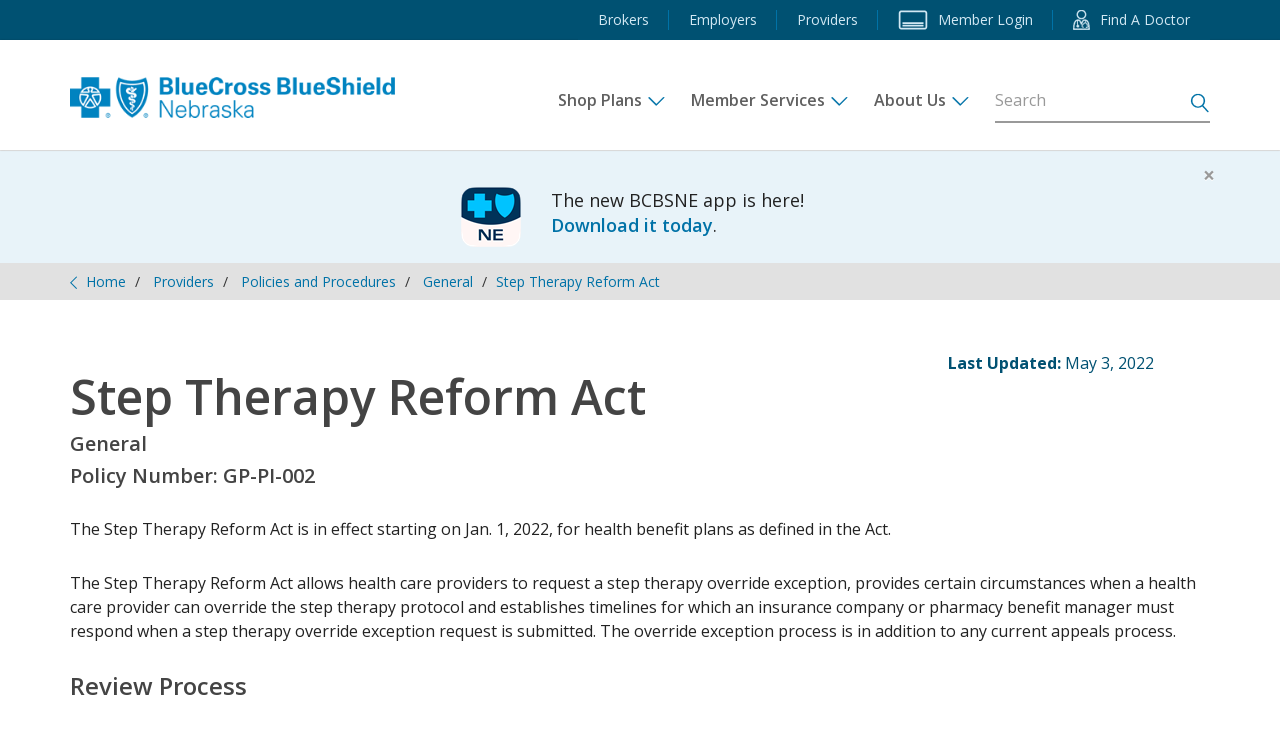

--- FILE ---
content_type: text/html; charset=utf-8
request_url: https://www.nebraskablue.com/en/Providers/Policies-and-Procedures/General/Step-Therapy-Reform-Act
body_size: 8650
content:
<!DOCTYPE html>

<html xmlns="http://www.w3.org/1999/xhtml" lang="en">
<head>
    <meta charset="utf-8" />
        <meta http-equiv="X-UA-Compatible" content="IE=edge" />
    <meta name="viewport" content="width=device-width, initial-scale=1" />

    <!-- metadata -->
    

    <link href="/Areas/AccelcorSiteBuilder/Content/Css/font-awesome.min.css" rel="stylesheet" />

    <link href="/bundles/CSS/BaseCss?v=RAhOLI5fceV6HEYnECFUrq16YvjvhWDjFan3ay9qVTI1" rel="stylesheet"/>


    <script src="//ajax.googleapis.com/ajax/libs/jquery/1.11.1/jquery.min.js"></script>
<script>(window.jQuery)||document.write('<script src="/bundles/jquery"><\/script>');</script>

    <!-- store a reference to the jquery version loaded by the previous line. -->
    <script>
        var $__ac__ = jQuery.noConflict();
    </script>
    <!--Jquery Extensions - Can only be loaded after we configured our jquery token.-->
    <script src="/bundles/jqueryExtensions?v=NA_Uh5pUiM755I2IZxhINGZxVaE9CcaLdMxSXlXjtYA1"></script>


    <script src="/bundles/Bootstrap?v=uDVFaQU3nC3-Ge524JHLENnSAsGoa5bK-qJedsVvf6I1"></script>


    <script type="text/javascript">
        $__ac__(function ($) {
            // modals
            $("a.launch-modal").on("click", function (ev) {
                ev.preventDefault();
                var el = $(this);
                var target = el.data("target") || $(el.attr("href"));
                target.modal();
            });
        });
    </script>

    <script src="/bundles/BootstrapExtensions?v=uAbnJ7PtfF_ZQQ-BzcZWu0dZE7EPyPM8X3VfkeO3hXw1"></script>


    <script src="/bundles/ComponentScripts?v=PgXf4-rvXRhkJxY_9HFYNXyDuzpGNGt5Km2dhJU25l01"></script>

    <!-- /\ /\ /\ SiteBuilder header scripts /\ /\ /\ -->

    <script type="text/javascript" src="//s7.addthis.com/js/300/addthis_widget.js"></script>

        <script type="text/javascript">
            <!-- Google Tag Manager GA4 -->
(function(w,d,s,l,i){w[l]=w[l]||[];w[l].push({'gtm.start':
new Date().getTime(),event:'gtm.js'});var f=d.getElementsByTagName(s)[0],
j=d.createElement(s),dl=l!='dataLayer'?'&l='+l:'';j.async=true;j.src=
'https://www.googletagmanager.com/gtm.js?id='+i+dl;f.parentNode.insertBefore(j,f);
})(window,document,'script','dataLayer','GTM-56SLVV');
<!-- End Google Tag Manager -->
        </script>
        <link href="/Areas/AccelcorSiteBuilder/Content/Css/bootstrap-theme-light.css" rel="stylesheet" type="text/css"/>
    <link href="/Shared-Content/Css/Site-Stylesheet" rel="stylesheet" type="text/css" media="all"/>
<!--favicons-->
<link rel="apple-touch-icon" href="/~/media/Images/NebraskaBlueDotCom/Icons/favicons/apple-touch-icon-57x57.png">
<link rel="apple-touch-icon" sizes="72x72" href="/~/media/Images/NebraskaBlueDotCom/Icons/favicons/apple-touch-icon-72x72.gif">
<link rel="apple-touch-icon" sizes="114x114" href="/~/media/Images/NebraskaBlueDotCom/Icons/favicons/apple-touch-icon-114x114.gif">
<link rel="apple-touch-icon" sizes="144x144" href="/~/media/Images/NebraskaBlueDotCom/Icons/favicons/apple-touch-icon-144x144.gif">
<link rel="icon" href="/~/media/Images/NebraskaBlueDotCom/Icons/favicons/favicon.ico" type="image/x-icon">
<!--favicons-->    <link href="//fonts.googleapis.com/css?family=Merriweather:400,700|Open+Sans:400,600,700" rel="stylesheet" type="text/css" media="all"/>
    <link href="//stackpath.bootstrapcdn.com/font-awesome/4.7.0/css/font-awesome.min.css" rel="stylesheet" type="text/css" media="all"/>
    <link href="//customer.cludo.com/css/templates/v1.1/essentials/cludo-search.min.css" rel="stylesheet" type="text/css" media="all"/>
    <script src="//cdnjs.cloudflare.com/ajax/libs/stacktable.js/1.0.3/stacktable.min.js" type="text/javascript"></script>
        <script type="text/javascript">
            $__ac__(function ($) {$('.table-stacktable').stacktable();});
        </script>
<title>Step Therapy Reform Act - GP-PI-002 | BCBSNE</title>
<link rel="canonical" href="https://www.nebraskablue.com/Providers/Policies-and-Procedures/General/Step-Therapy-Reform-Act" />
<meta name="description" content="Thank you for your partnership in caring for BCBSNE members. View our policy on Step Therapy Reform Act." />
    <!-- HTML5 Shim and Respond.js IE8 support of HTML5 elements and media queries -->
    <!-- WARNING: Respond.js doesn't work if you view the page via file:// -->
    <!--[if lt IE 9]>
        <script src="https://oss.maxcdn.com/html5shiv/3.7.2/html5shiv.min.js"></script>
        <script src="https://oss.maxcdn.com/respond/1.4.2/respond.min.js"></script>
    <![endif]-->
</head>
<body class="step-therapy-reform-act">
    <!-- Google Tag Manager -->
    <noscript>
        <iframe src="//www.googletagmanager.com/ns.html?id=GTM-56SLVV"
                height="0" width="0" style="display:none;visibility:hidden"></iframe>
    </noscript>
    <script>
        (
            function (w, d, s, l, i) {
                w[l] = w[l] || []; w[l].push({
                    'gtm.start':
                        new Date().getTime(), event: 'gtm.js'
                }); var f = d.getElementsByTagName(s)[0],
                    j = d.createElement(s), dl = l != 'dataLayer' ? '&l=' + l : ''; j.async = true; j.src =
                        '//www.googletagmanager.com/gtm.js?id=' + i + dl; f.parentNode.insertBefore(j, f);
            })(window, document, 'script', 'dataLayer', 'GTM-56SLVV');</script>
    <!-- End Google Tag Manager -->
    
    <script>jQuery = $__ac__;</script>
    <div id="globalwrap">
        <header role="banner">
            <div class="row row-skip-navigation" style="" id="">
<!-- Google Tag Manager (noscript) GA4 -->
<noscript><iframe src="https://www.googletagmanager.com/ns.html?id=GTM-56SLVV"
height="0" width="0" style="display:none;visibility:hidden"></iframe></noscript>
<!-- End Google Tag Manager (noscript) -->
<div class="" style="">
    <a id="skip" href="#wrapper">Skip Navigation</a>
</div><section id="" class="background-alert" style=" background-repeat: No-repeat; background-position: Center Center; background-size: ; ">

    
<div class="container" style="" id="">
    <div class="alert  alert-dismissible fade in"
     role="alert" style="font-size: 18px; margin: 0 auto !important;" data-alert-id="8f29506ecde7445fa90433fb18d707dc" data-alert-returns="259200">
        <button type="button" class="close" data-dismiss="alert" aria-label="Close"><span aria-hidden="true">×</span></button>
    <div class="row">
<div class="col-xs-5 col-md-5"><img alt="Nebraska Blue app" style="height: 60px; width: 60px;margin: 20px 0 0 0; float:right;" src="/-/media/Images/NebraskaBlueDotCom/Logos/250523-BCBSNE-App-Icon-iPhone.png?h=60&amp;w=60&amp;hash=80E6DF410E9AE61F567D3BC9541785DF" /></div>
<div class="col-xs-7 col-md-7">
<span>The new BCBSNE app is here!<br />
<a style="font-size: 18px; margin-left: 0px;" href="/en/Member-Services/Manage-My-Benefits/BCBSNE-App">Download it today</a>.</span>
</div>
</div>
</div>
</div>
</section></div>
<div class="navbar navbar-default navbar-fixed-top" role="navigation">
    <div class="container">
        <div class="navbar-header">
            <button type="button" class="navbar-toggle collapsed mobilePrimary" data-toggle="collapse" data-target="#ab9852bc73964c419b98ce3d127fb076">
                <span class="sr-only">Toggle navigation</span>

                    <i class="fa fa-bars"></i>
            </button>
            <button type="button" class="navbar-toggle collapsed mobileUtility" data-toggle="collapse" data-target="#7933997dd99e47918383aabf0b6b99c9">
                <span class="sr-only">Toggle search</span>
                <i class="fa fa-search"></i>

            </button>
            <a href="/en/" class="navbar-brand visible-xs" title="BCBSNE" style="height: 90px; " ><img src="/-/media/Images/NebraskaBlueDotCom/Logos/BCBSNE6Blue.png?la=en&amp;h=50&amp;w=400&amp;hash=5FF11A8E8D5ED221C009B41A13EEFDF5" alt="BlueCross BlueShield Nebraska" /></a>
        </div>
        <div id="7933997dd99e47918383aabf0b6b99c9" class="navbar-collapse collapse">
            


<ul class="nav navbar-nav navbar-right utility-nav" style="">
    <li>
<a href="/en/Broker-Login" >                    <span style="" class="hidden-xs">Brokers</span>
</a>    </li>
    <li>
<a href="/en/Employers" title="Employers" >                    <span style="" class="hidden-xs">Employers</span>
</a>    </li>
    <li>
<a href="/en/Providers" title="Providers" >                    <span style="" class="hidden-xs">Providers</span>
</a>    </li>
    <li>
<a href="https://my.nebraskablue.com/fromPortal" >                    <span style="" class="link-login hidden-xs">Member Login</span>
</a>    </li>
    <li>
<a href="/en/Member-Services/Find-a-Doctor" >                    <span style="" class="link-doctor hidden-xs">Find A Doctor</span>
</a>    </li>
</ul><div class="navbar-form search-box mobile visible-xs">
	<form id="cludo-search-form-nav-mobile">
		<label for "search">Search</label>
		<input class="form-control" title="Search" placeholder ="Search" type="search">
		<button class="btn btn-default" type="submit">
			s<!--<i class="fas fa-search"></i>-->
		</button>
	</form>
</div>
        </div>
    </div>
    <div class="main-nav">
        <div class="container">
            <div id="ab9852bc73964c419b98ce3d127fb076" class="navbar-collapse collapse">
                <a href="/en/" class="navbar-brand hidden-xs" title="BCBSNE" style="height: 90px; " ><img src="/-/media/Images/NebraskaBlueDotCom/Logos/BCBSNE6Blue.png?la=en&amp;h=50&amp;w=400&amp;hash=5FF11A8E8D5ED221C009B41A13EEFDF5" alt="BlueCross BlueShield Nebraska" /></a><div class="navbar-form navbar-right search-box desktop hidden-xs hidden-sm visible-md visible-lg">
	<form id="cludo-search-form-nav">
		<label for "search">Search</label>
		<input class="form-control" title="Search" placeholder ="Search" type="search">
		<button class="btn btn-default" type="submit">
			s<!--<i class="fas fa-search"></i>-->
		</button>
	</form>
</div><div class="search-box-wrapper-phablet hidden-xs visible-sm hidden-md hidden-lg">
	<button type="button" class="navbar-toggle collapsed" data-toggle="collapse" data-target="#phablet">
		<span class="sr-only">Toggle search</span>
		<i class="fa fa-search"></i>
	</button>
	<div id="phablet" class="collapse">
		<div class="navbar-form search-box phablet">
			<form id="cludo-search-form-nav-phablet">
				<label for "search">Search</label>
				<input class="form-control" title="Search" placeholder ="Search" type="search">
				<button class="btn btn-default" type="submit">
					s<!--<i class="fas fa-search"></i>-->
				</button>
			</form>
		</div>
	</div>
</div>


<ul class="nav navbar-nav navbar-left primary-nav" style="">
    <li class="dropdown">
        <a href="#" style="" class="dropdown-toggle">
            Shop Plans<span class="caret navbar-toggle sub-arrow"></span>
        </a>
        <ul class="dropdown-menu" role="menu">
                <li>
<a href="/en/Shop-Plans/Group-Health-Plans" title="Group Health Plans" >                    <span style="" class="">Group Health Plans</span>
</a>    </li>
    <li>
<a href="/en/Shop-Plans/Individual-and-Family-Plans" title="Individual &amp; Family Plans" >                    <span style="" class="">Individual &amp; Family Health Plans</span>
</a>    </li>
    <li>
<a href="/en/Shop-Plans/Dental-Insurance-Plans" title="Individual &amp; Family Plans" >                    <span style="" class="">Dental Plans</span>
</a>    </li>
    <li>
<a href="/en/Shop-Plans/Vision-Insurance-Plans" title="Vision Plans" >                    <span style="" class="">Vision Plans</span>
</a>    </li>
    <li>
<a href="https://medicare.nebraskablue.com" title="Medicare Plans" >                    <span style="" class="">Medicare Plans</span>
</a>    </li>
    <li>
<a href="/en/Shop-Plans/Find-an-Agent" >                    <span style="" class="">Find an Agent</span>
</a>    </li>

        </ul>
    </li>
    <li class="dropdown">
        <a href="#" style="" class="dropdown-toggle">
            Member Services<span class="caret navbar-toggle sub-arrow"></span>
        </a>
        <ul class="dropdown-menu" role="menu">
                <li>
<a href="/en/Member-Services/Manage-My-Benefits" title="Using My Benefits" >                    <span style="" class="">Manage My Benefits</span>
</a>    </li>
    <li>
<a href="/en/Member-Services/Find-a-Doctor" >                    <span style="" class="">Find a Doctor</span>
</a>    </li>
    <li>
<a href="/en/Member-Services/Getting-Care" >                    <span style="" class="">Getting Care</span>
</a>    </li>
    <li>
<a href="/en/Member-Services/Newsletters" >                    <span style="" class="">Newsletters</span>
</a>    </li>
    <li>
<a href="/en/Member-Services/Mental-Well-Being" >                    <span style="" class="">Mental Well-Being</span>
</a>    </li>
    <li>
<a href="/en/Member-Services/Health-Insurance-101" >                    <span style="" class="">Health Insurance 101</span>
</a>    </li>
    <li>
<a href="/en/Wellness/Health-Resources" >                    <span style="" class="">Health Resources</span>
</a>    </li>
    <li>
<a href="/en/Member-Services/Contact-Us" >                    <span style="" class="">Contact Us</span>
</a>    </li>

        </ul>
    </li>
    <li class="dropdown">
        <a href="#" style="" class="dropdown-toggle">
            About Us<span class="caret navbar-toggle sub-arrow"></span>
        </a>
        <ul class="dropdown-menu" role="menu">
                <li>
<a href="/en/About-Us/Our-Company" title="Our Company" >                    <span style="" class="">Our Company</span>
</a>    </li>
    <li>
<a href="/en/About-Us/In-The-Community" >                    <span style="" class="">In the Community</span>
</a>    </li>
    <li>
<a href="/en/Foundation" target="_blank" rel="noopener noreferrer" >                    <span style="" class="">Nebraska Blue Foundation</span>
</a>    </li>
    <li>
<a href="/en/About-Us/Policies-and-Best-Practices" >                    <span style="" class="">Policies and Best Practices</span>
</a>    </li>
    <li>
<a href="/en/About-Us/Careers" >                    <span style="" class="">Careers</span>
</a>    </li>
    <li>
<a href="/en/YourStory" >                    <span style="" class="">Share Your Story</span>
</a>    </li>
    <li>
<a href="https://newsroom.nebraskablue.com" >                    <span style="" class="">Newsroom</span>
</a>    </li>

        </ul>
    </li>
    <li>
<a href="/en/Broker-Login" title="Broker Login" >                    <span style="" class="utility-link visible-xs">Brokers</span>
</a>    </li>
    <li>
<a href="/en/Employers" title="Employers" >                    <span style="" class="utility-link visible-xs">Employers</span>
</a>    </li>
    <li>
<a href="/en/Providers" title="Providers" >                    <span style="" class="utility-link visible-xs">Providers</span>
</a>    </li>
    <li>
<a href="https://my.nebraskablue.com/fromPortal" >                    <span style="" class="utility-link link-login visible-xs">Member Login</span>
</a>    </li>
    <li>
<a href="/en/Member-Services/Find-a-Doctor" >                    <span style="" class="utility-link link-doctor visible-xs">Find A Doctor</span>
</a>    </li>
</ul>
            </div>
        </div>
    </div>
</div>
        </header>

        <div id="wrapper" role="main" class="content">
            
<div class="container-wrapper container-fluid" style="" id="">
    
<div class="container-hero container-fluid" style="" id="">
    
</div>
<div class="container-breadcrumb container-fluid" style="" id="">
    
<div class="container" style="" id="">
    
<div id="breadcrumb" class="" style="">
    <ol class="breadcrumb">
            <li >
                <a href="/en/" class="" style="">Home</a>
            </li>
            <li >
                <a href="/en/Providers" class="" style="">Providers</a>
            </li>
            <li >
                <a href="/en/Providers/Policies-and-Procedures" class="" style="">Policies and Procedures</a>
            </li>
            <li >
                <a href="/en/Providers/Policies-and-Procedures/General" class="" style="">General</a>
            </li>
                    <li class="" style="">Step Therapy Reform Act</li>
    </ol>
</div>
</div>
</div>
<div class="container-content container" style="" id="">
    <div class="row" style="" id="">
<div class="col-sm-12"></div></div><div class="row" style="margin-bottom:20px;" id="">
<div class="col-xs-12 col-md-9">

<h1 id="" class="" style="">Step Therapy Reform Act</h1>
<div class="" style="">
    <h6>General</h6>
<h6>Policy&nbsp;Number: GP-PI-002</h6>
</div></div><div class="col-xs-12 col-md-3">
<div class="" style="">
    <p><span class="text-primary"><span class="text-info"><strong>Last Updated:</strong> May 3, 2022&nbsp;<br />
</span></span></p>
</div></div></div>
<div class="" style="">
    <p>The Step Therapy Reform Act is in effect starting on Jan. 1, 2022, for health benefit plans as defined in the Act.</p>
<p>The Step Therapy Reform Act allows health care providers to request a step therapy override exception, provides certain circumstances when a health care provider can override the step therapy protocol and establishes timelines for which an insurance company or pharmacy benefit manager must respond when a step therapy override exception request is submitted. The override exception process is in addition to any current appeals process. &nbsp;</p>
<h5>Review Process&nbsp;</h5>
<p>Except in the case of an urgent care request, a health carrier or utilization review organization shall decide to approve or deny a request for a step-therapy override exception within five calendar days after receipt of complete, clinically relevant written documentation supporting a step-therapy override exception. &nbsp;<br />
<br />
In the case of an urgent care request, a health carrier or utilization review organization shall approve or deny a request for a step-therapy override exception within 72 hours after receipt of such documentation. If a request for a step-therapy override exception is incomplete or additional clinically relevant information is required, the health carrier or utilization review organization may request such information within the applicable time provided in this section. Once the information is submitted, the applicable time for approval or denial shall begin again. Per the Act, completed requests for a step-therapy override exception outside the indicated timeframe will be granted. &nbsp;<br />
<br />
Rationale will be provided, and the current appeals processes will be followed, if an adverse benefit determination for a step-therapy override exception is determined. Please note, a prior authorization request is a separate process and review from a step therapy override exception request.</p>
</div>
</div>
<div class="container-ctas container-fluid" style="" id="">
    
</div>
<div class="container-content container" style="" id="">
    
</div>
<div class="container-footer-ctas container-fluid" style="" id="">
    
</div>
</div>
<div class="container-footer container-fluid" style="" id="">
    
<div class="container" style="" id="">
    <div class="row" style="" id="">
<div class="col-xs-12"><div class="row" style="" id="">
<div class="col-sm-3">

<div class="simple-content-footer" style="">

<h5>Shop Plans</h5>    <div><p><a href="/en/Shop-Plans/Group-Health-Plans">Group Health Plans</a></p>
<p><a href="/en/Shop-Plans/Individual-and-Family-Plans">Individual Health Plans</a></p>
<p><a href="/en/Shop-Plans/Dental-Insurance-Plans">Dental Plans</a></p>
<p><a href="/en/Shop-Plans/Vision-Insurance-Plans">Vision Plans</a></p>
<p><a href="https://medicare.nebraskablue.com">Medicare</a></p></div>
</div></div><div class="col-sm-3">

<div class="simple-content-footer" style="">

<h5>Member Support</h5>    <div><p><a href="/en/Member-Services/Find-a-Doctor">Find a Doctor</a></p>
<p><a href="/en/Member-Services/Manage-My-Benefits/Manage-Medications">Manage Medications</a></p>
<p><a href="/en/Member-Services/Manage-My-Benefits">Manage My Benefits</a></p>
<p><a href="https://my.nebraskablue.com/fromPortal">Member Login</a></p></div>
</div></div><div class="col-sm-3">

<div class="simple-content-footer" style="">

<h5>Partner Resources</h5>    <div><p><a href="/en/Providers/NaviNet-Quick-Access">Check Claim Status</a></p>
<p><a href="/en/Providers/Find-a-Form">Forms for Providers</a></p>
<p><a href="/en/Providers/Pharmacy-Management">Pharmacy Management</a></p>
<p><a href="/en/Broker-Login">Broker Login</a></p></div>
</div></div><div class="col-sm-3">

<div class="simple-content-footer" style="">

<h5>About Us</h5>    <div><p><a href="/en/About-Us/Careers">Careers</a></p>
<p><a href="/en/Member-Services/Contact-Us">Contact Us</a></p>
<p><a href="https://newsroom.nebraskablue.com">Newsroom</a></p></div>
</div></div></div></div></div>
</div>
</div>
        </div>

        <footer role="contentinfo" id="footer">
            <div class="container">
                
<div class="container" style="" id="">
    <div class="row row-footer" style="" id="">
<div class="col-xs-12 col-lg-3">
<div class="image" style="">
            <img src="/-/media/Images/NebraskaBlueDotCom/Logos/LiveFearless_BCBSNE_Lockup-300w.png" alt="Blue Cross and Blue Shield Nebraska" />

</div><div class="socialconnect hidden-lg" style="">
    

    <ul class="list-inline">
            <li>
<a href="https://www.facebook.com/BCBSNebraska/" target="_blank" title="Facebook" rel="noopener noreferrer" >                        <span class="fa-stack"><i class="fa fa-circle fa-stack-2x"></i><i class="fa fa-facebook fa-stack-1x text-white"></i></span>
Facebook</a>            </li>
            <li>
<a href="https://twitter.com/BCBSNebraska" target="_blank" title="Twitter" rel="noopener noreferrer" >                        <span class="fa-stack"><i class="fa fa-circle fa-stack-2x"></i><i class="fa fa-twitter fa-stack-1x text-white"></i></span>
Twitter</a>            </li>
            <li>
<a href="https://www.linkedin.com/company/blue-cross-and-blue-shield-of-nebraska" target="_blank" title="LinkedIn" rel="noopener noreferrer" >                        <span class="fa-stack"><i class="fa fa-circle fa-stack-2x"></i><i class="fa fa-linkedin fa-stack-1x text-white"></i></span>
LinkedIn</a>            </li>
            <li>
<a href="https://www.youtube.com/user/nebraskabluecross" target="_blank" title="YouTube" rel="noopener noreferrer" >                        <span class="fa-stack"><i class="fa fa-circle fa-stack-2x"></i><i class="fa fa-youtube fa-stack-1x text-white"></i></span>
YouTube</a>            </li>
            <li>
<a href="https://www.instagram.com/bcbsnebraska/" target="_blank" title="Instagram" rel="noopener noreferrer" >                        <span class="fa-stack"><i class="fa fa-circle fa-stack-2x"></i><i class="fa fa-instagram fa-stack-1x text-white"></i></span>
Instagram</a>            </li>
    </ul>
</div></div><div class="col-xs-12 col-lg-6"><div class="row" style="" id="">
        <ul class="nav navbar-nav" style="">
                <li><a href="/en/About-Us/Policies-and-Best-Practices/Health-Privacy" title="Privacy Policy" >Privacy</a> </li>
                <li><a href="/en/About-Us/Policies-and-Best-Practices/Usage-Agreement" title="Usage Agreement" >Legal</a> </li>
                <li><a href="/en/About-Us/Policies-and-Best-Practices/Non-Discrimination-Notice-and-Translations" title="Non-discrimination and translation" >Non-discrimination and translation</a> </li>
                <li><a href="/en/About-Us/Policies-and-Best-Practices/TCR-CAA" title="Transparency in Coverage" >Transparency in Coverage</a> </li>
                <li><a href="/en/Site-Map" title="Site Map" >Site Map</a> </li>
        </ul>
</div><div class="row" style="" id="">
<div class="footer text-left copyright" style="">

    <small>
        &copy; 2026 &nbsp;Blue Cross and Blue Shield of Nebraska.<br />
Blue Cross and Blue Shield of Nebraska is an independent licensee of the Blue Cross Blue Shield Association. The Blue Cross Blue Shield Association licenses Blue Cross and Blue Shield of Nebraska to offer certain products and services under the Blue Cross® and Blue Shield® brand names within the state of Nebraska.
    </small>

</div></div></div><div class="col-xs-12 col-lg-3"><div class="socialconnect hidden-xs hidden-sm hidden-md" style="">
        <h3 class="subhead">Connect with Us</h3>
    

    <ul class="list-inline">
            <li>
<a href="https://www.facebook.com/BCBSNebraska/" target="_blank" title="Facebook" rel="noopener noreferrer" >                        <span class="fa-stack"><i class="fa fa-circle fa-stack-2x"></i><i class="fa fa-facebook fa-stack-1x text-white"></i></span>
Facebook</a>            </li>
            <li>
<a href="https://twitter.com/BCBSNebraska" target="_blank" title="Twitter" rel="noopener noreferrer" >                        <span class="fa-stack"><i class="fa fa-circle fa-stack-2x"></i><i class="fa fa-twitter fa-stack-1x text-white"></i></span>
Twitter</a>            </li>
            <li>
<a href="https://www.linkedin.com/company/blue-cross-and-blue-shield-of-nebraska" target="_blank" title="LinkedIn" rel="noopener noreferrer" >                        <span class="fa-stack"><i class="fa fa-circle fa-stack-2x"></i><i class="fa fa-linkedin fa-stack-1x text-white"></i></span>
LinkedIn</a>            </li>
            <li>
<a href="https://www.youtube.com/user/nebraskabluecross" target="_blank" title="YouTube" rel="noopener noreferrer" >                        <span class="fa-stack"><i class="fa fa-circle fa-stack-2x"></i><i class="fa fa-youtube fa-stack-1x text-white"></i></span>
YouTube</a>            </li>
            <li>
<a href="https://www.instagram.com/bcbsnebraska/" target="_blank" title="Instagram" rel="noopener noreferrer" >                        <span class="fa-stack"><i class="fa fa-circle fa-stack-2x"></i><i class="fa fa-instagram fa-stack-1x text-white"></i></span>
Instagram</a>            </li>
    </ul>
</div></div></div><div class="row row-scrolltop" style="" id="">
<a href="#globalwrap" style="float: right;" data-scroll data-spy="affix" data-offset-top="100" data-offset-bottom="20" class="btn btn-primary scrolltop affix" title="top">
    <i class="fa fa-chevron-up"></i><span class="sr-only">top</span>
</a></div>
</div>
            </div>
        </footer>
    </div> <!-- Close global wrap -->
        <div>
            
        </div>

            <script type="text/javascript">
            var _gaq = _gaq || [];
_gaq.push(['_setAccount', 'UA-7827103-1']);
_gaq.push(['_trackPageview']);
(function () {
	var ga = document.createElement('script'); ga.type = 'text/javascript'; ga.async = true;
	ga.src = ('https:' == document.location.protocol ? 'https://ssl' : 'http://www') + '.google-analytics.com/ga.js';
	var s = document.getElementsByTagName('script')[0]; s.parentNode.insertBefore(ga, s);
})();
        </script>
    <script src="https://customer.cludo.com/scripts/bundles/search-script.min.js" type="text/javascript"></script>
        <script type="text/javascript">
            var CludoSearch;
(function () {
    var cludoSettings = {
        customerId: 437,
        engineId: 2042,
        searchUrl: 'https://www.nebraskablue.com/Search-Results',
        language: 'en',
        searchInputs: ['cludo-search-form-nav'],
        type: 'inline'
    };
CludoSearch= new Cludo(cludoSettings);
CludoSearch.init();
})();
        </script>
        <script type="text/javascript">
            var CludoSearch;
(function () {
    var cludoSettings = {
        customerId: 437,
        engineId: 2042,
        searchUrl: 'https://www.nebraskablue.com/Search-Results',
        language: 'en',
        searchInputs: ['cludo-search-form-nav-phablet'],
        type: 'inline'
    };
CludoSearch= new Cludo(cludoSettings);
CludoSearch.init();
})();
        </script>
        <script type="text/javascript">
            var CludoSearch;
(function () {
    var cludoSettings = {
        customerId: 437,
        engineId: 2042,
        searchUrl: 'https://www.nebraskablue.com/Search-Results',
        language: 'en',
        searchInputs: ['cludo-search-form-nav-mobile'],
        type: 'inline'
    };
CludoSearch= new Cludo(cludoSettings);
CludoSearch.init();
})();
        </script>
        <script type="text/javascript">
            var CludoSearch;
(function () {
    var cludoSettings = {
        customerId: 437,
        engineId: 2042,
        searchUrl: 'https://www.nebraskablue.com/Search-Results',
        language: 'en',
        searchInputs: ['cludo-search-form'],
        type: 'inline'
    };
CludoSearch= new Cludo(cludoSettings);
CludoSearch.init();
})();
        </script>


    </body>
</html>


--- FILE ---
content_type: text/css; charset=utf-8
request_url: https://www.nebraskablue.com/Shared-Content/Css/Site-Stylesheet
body_size: 21165
content:


    

        body {
        /* Default Font */
        font-family: 'Open Sans', sans-serif;, San-Serif;
        font-size: 16px;
        color: #222222;
        font-weight: normal;
        /* Background */
        background-color: #FFFFFF;
        
        
        
        
        }

        .content {
        background-color: #FFFFFF;
        
        
        
        
        }
        /* Links Font */
        a {
        color: #0072a7;
        
        font-size: 16px;
        text-decoration: underline;
        font-weight: normal;
        }
        a:hover{
        
        
        }

        a:active{
        
        
        }

        .btn-default, .form-submit{
        background-color: #FFFFFF;
        color: #0099cc;
        border-color: #0099cc;
        }
        .btn-default:hover, .form-submit:hover, .btn-default:focus, .form-submit:focus, .btn-default.focus, .focus.form-submit, .btn-default:active, .form-submit:active, .btn-default.active, .active.form-submit, .open > .btn-default.dropdown-toggle, .open > .dropdown-toggle.form-submit {
        background-color: #0099cc;
        color: #FFFFFF;
        border-color: #0099cc;
        }
        .btn, .form-submit{
        font-family: 'Open Sans', sans-serif;;
        
        
        font-weight: 600;
        border-style: solid;
        border-width: 1px;
        border-radius: 0;
        
        }

        /* H1 Font */
        H1, H1 > a {
        color: #444444;
        font-family: 'Open Sans', sans-serif;;
        font-size: 48px;
        font-weight: 600;
        }

        /* H2 Font */
        H2, H2 > a {
        color: #444444;
        font-family: 'Open Sans', sans-serif;;
        font-size: 42px;
        font-weight: 600;
        }

        /* H3 Font */
        H3, H3 > a {
        color: #444444;
        font-family: 'Open Sans', sans-serif;;
        font-size: 36px;
        font-weight: 600;
        }
        /* H4 Font */
        H4, H4 > a {
        color: #444444;
        font-family: 'Open Sans', sans-serif;;
        font-size: 30px;
        font-weight: 600;
        }
        /* H5 Font */
        H5, H5 > a {
        color: #444444;
        font-family: 'Open Sans', sans-serif;;
        font-size: 24px;
        font-weight: 600;
        }
        /* H6 Font */
        H6, H6 > a {
        color: #444444;
        font-family: 'Open Sans', sans-serif;;
        font-size: 20px;
        font-weight: 600;
        }
        /* Header Styles */
        .navbar-default{
        font-family: 'Open Sans', sans-serif;;
        
        
        
        background-color: #FFFFFF;
        }
        /* Navigation */
        .main-nav {
        
        }
        .navbar-nav, .main-nav .navbar-nav{
        background-color: #FFFFFF;
        
        
        border-style: none;
        
        
        
        }
        .navbar-default .primary-nav > li > a {
        font-family: 'Open Sans', sans-serif;;
        font-size: 16px;
        font-weight: 600;
        text-decoration: none;
        color: #606060;
        background-color: #FFFFFF;
        
        
        border-top: 0;
        border-left: 0;
        border-bottom: 0;
        border-right: 0;
        }
        .navbar-default .primary-nav > li > a:hover,
        .navbar-default .primary-nav > li > a:focus{
        
        color: #0072a7;;
        background-color: #f2f2f2;
        border-top: 0;
        border-left: 0;
        border-bottom: 0;
        border-right: 0;
        }
        .navbar-default .primary-nav >.active > a,
        .navbar-default .primary-nav >.active > a:hover {
        
        color: #0072a7;;
        background-color: #f2f2f2;
        border-top: 0;
        border-left: 0;
        border-bottom: 0;
        border-right: 0;
        }
        .navbar-default .primary-nav > .open > a,.navbar-default .primary-nav > .open > a:hover,.navbar-default .primary-nav > .open > a:focus {
        color: #0072a7;;
        background-color: #f2f2f2;
        border-top: 0;
        border-left: 0;
        border-bottom: 0;
        border-right: 0;
        }
        /*Dropdown*/
        .dropdown-menu{
        background-color: #f2f2f2;
        border-color: #f2f2f2;
        
        
        }
        .dropdown-menu > li > a {
        
        text-decoration: none;
        
        
        
        
        
        
        
        
        
        
        }
        .dropdown-menu > li > a:hover, .dropdown-menu > li > a:focus{
        
        color: #0072a7;;
        
        
        
        
        
        }
        .dropdown-menu > .active > a, .dropdown-menu > .active > a:hover {
        
        color: #0072a7;;
        
        
        
        
        
        }

        /* Utility Navigation */
        .utility-nav {
        background-color: #005172;
        padding: 0;
        margin: 0;
        
        
        
        
        }
        .navbar-default .utility-nav > li > a {
        font-family: 'Open Sans', sans-serif;;
        font-size: 14px;
        
        text-decoration: none;
        color: #d2e8f3;
        background-color: transparent;
        padding: 10px 20px;
        margin: 0;
        
        
        
        
        }

        .navbar-default .utility-nav > li > a:hover {
        text-decoration: underline;
        color: #fff;
        background-color: transparent;
        
        
        
        
        }

        .navbar-default .utility-nav >.active > a,
        .navbar-default .utility-nav > .active > a:hover {
        text-decoration: underline;
        color: #fff;
        background-color: transparent;
        
        
        
        
        }

        /* Breadcrumb */
        .breadcrumb {
        
        font-size: 14px;
        color: #0072a7;
        background-color: #e1e1e1;
        
        
        }
        .breadcrumb a {
        
        color: #0072a7;
        }
        .breadcrumb a:hover {
        
        color: #0072a7;
        }

        /* Subpage Navigation */
        .sidenav{
        
        
        
        
        
        
        }
        .sidenav > .nav > li > a{
        
        
        
        
        
        }
        .nav-pills > li.active > a,.nav-pills > li.active > a:focus{
        
        
        
        
        
        }
        .nav-pills > li.active > a:hover{
        
        
        
        }
        .sidenav .nav .nav > li > a{
        
        
        
        
        
        
        
        
        
        
        
        
        }
        .sidenav .nav .nav > li > a:hover, .sidenav .nav .nav > li > a:focus {
        
        
        
        
        
        
        
        }
        .sidenav .nav .nav > .active > a, .sidenav .nav .nav > .active:hover > a, .sidenav .nav .nav > .active:focus > a  {
        
        
        
        
        
        
        
        }
        /* Footer Font */
        footer, #footer {
        
        
        
        
        
        

        
        
        
        
        
        }
        footer a, #footer a {
        
        
        
        
        
        }
        footer a:hover, #footer a:hover {
        
        
        }
        footer a:active, #footer a:active {
        
        
        }
        footer small, #footer small{
        
        
        
        
        }
    
/* Custom Styles */
/*
Custom.css by Aware Web Solutions
http://devredesign.nebraskablue.com
Created: 6/4/18
Last Updated: 3/13/19

HEADERS
h1	48px
h2  42px 
h3	36px
h4	30px
h5	24px
h6	20px
*/

/* MMOF */
.pdf-blue {color: #0099cc; }  /* color: #003359; */
.panel-group.panel-blue .panel-title > a {
    color: #444444 !important;
}
.panel-group.panel-blue .panel-title {
    background-color: #e8f3f9;
}
.globalwrap, #globalwrap {overflow:hidden} /*in other SB's this is an ID, not a class?*/
.container-fluid {padding:0}
.container {width:100%}
@media(min-width:1170px) {
	.container {
		width:1170px;
	}
}
a {text-decoration:none}
sup a, small a {font-size:inherit}
.btn-link {color:#0072a7}
a:hover, a:focus, a:active, .btn-link:hover, .btn-link:focus, .btn-link:active {color:#005172;text-decoration:underline}
.page-title {color:#0072a7;margin-top:0;margin-bottom:20px;line-height:1}
h3, .h3, h4, .h4 {margin-bottom:30px}
h5, .h5 {margin-bottom:20px}
hr {border-top:1px solid #bed6db}
p, ul, ol {margin: 0 0 30px}
p, li {line-height: 1.5}
.lead {line-height: 1.5}
.thumbnail {background-color:transparent}
.thumb-link img {width:auto}
iframe {width:100%;border:0}
.action {color: #781c22; background-color: #fed4d5; padding:2px 3px; font-size: 12px;}

#skip {
	position: absolute;
	top: -100px;
	left: -100px;
	z-index: 1001;
}
#skip:focus {top:0;left:0}


/*FA Icons in Sitecore*/
[class*="link-"]:before {
	font-family:FontAwesome;
	margin-right:10px;
}
.link-pdf:before {content:"\f1c1"}
.link-external:before {content:"\f08e"}
.link-download:before {content:"\f019"}
.link-search:before {content:"\f002"}
.link-book:before {content:"\f02d"}
/*FA Icons in Sitecore*/

.container-hero h2 {font-size:48px}

.text-white,
.text-white h1, 
.text-white h2, 
.text-white h3, 
.text-white h4, 
.text-white h5,
.text-white h6 {color:#fff}

.text-center-mobile { text-align: left;}
@media(max-width:992px) {
.text-center-mobile { text-align: center;}
}


/***BACKGROUNDS***/
section {background-color:#f2f2f2} /*can we use this instead of background-grey?*/
.container-content section > .container {padding:0 30px 30px}
section.info {background-color:#005172}
section.primary {background-color:#0099cc}
section.success {background-color:#68b28d}
section.warning {background-color:#ff8f1c}
section.danger {background-color:#aa272f}
/***BACKGROUNDS***/

.background-grey {background-color:#f2f2f2}
.background-white {background-color:#fff}
.padding-100 {padding:100px 0}
.padding-70 {padding:70px 0}
.padding-60 {padding:60px 0}
.margin-30 {margin:30px 0}

/***ALERTS***/
.alert {border:1px solid #e1e1e1;border-radius:0;margin:20px auto}
.alert a:not(.btn) {font-weight:600}
.alert-danger {background-color:#aa272f}
.alert-info {background-color:#005172}
.alert-primary {background-color:#0099cc}
.alert-success {background-color:#68b28d}
.alert-warning {background-color:#ff8f1c}

.alert-danger, .alert-info, .alert-primary, .alert-success, .alert-warning,
.alert-danger a, .alert-info a, .alert-primary a, .alert-success a, .alert-warning a,
.alert-danger h6, .alert-info h6, .alert-primary h6, .alert-success h6, .alert-warning h6,
.alert-danger h6 > a, .alert-info h6 > a, .alert-primary h6 > a, .alert-success h6 > a, .alert-warning h6 > a {color:#fff}

/*global alert*/
.background-alert {position:relative;z-index:20} /*to sit over video*/
.background-alert {background-color:#e8f3f9}
.background-alert .alert {border:1px solid transparent;margin:0;padding:15px 15px 15px 0}
.background-alert .alert h6 {margin:0;font-size:16px;color:#003359}
.background-alert .alert strong, .background-alert .alert b {font-weight:600;color:#003359;float:left;width:60%}
.background-alert .alert p {margin-bottom:20px;color:#333}
.background-alert .alert a, .background-alert .alert .btn {margin-left:20px}
.background-alert .alert a:first-of-type {margin-left:0}
.background-alert .alert-dismissable .close, .background-alert .alert-dismissible .close {color:#999}
@media(min-width:1199px) {
	.background-alert .alert p {width:70%;float:left}
	.background-alert .alert a, .background-alert .alert .btn, .background-alert .alert a:first-of-type {/*float:left;*/margin-left:20px;margin-top:5px}
}
@media(max-width:1199px) {
	.background-alert .alert strong, .background-alert .alert b {width:100%}
}
@media(max-width:767px) {
	.background-alert .alert {padding-top:0}
	.background-alert .alert.alert-dismissable .close, .background-alert .alert-dismissible .close {top:10px;right:-10px;}
.hero-mobile img { }
.hero-desktop img {display: none; }
}
/*global alert*/
/***ALERTS***/

/***BUTTONS***/
.btn:not(.scrolltop) {padding:10px 20px} /*is supposed to be 15px 20px but visually seems too much*/
.btn-primary {background-color:#0099cc;border-color:#0099cc}
.btn-primary:hover {background-color:#0072a7;border-color:#0072a7}
.btn-info {background-color:#005172;border-color:#005172}
.btn-info:hover {background-color:#003359;border-color:#003359}
.btn-success {background-color:#68b28d;border-color:#68b28d}
.btn-success:hover {background-color:#3fa478;border-color:#3fa478}
.btn-warning {background-color:#ff8f1c;border-color:#ff8f1c}
.btn-warning:hover {background-color:#fff;border-color:#ff8f1c;color:#ff8f1c}
.btn-danger {background-color:#aa272f;border-color:#aa272f;}
.btn-danger:hover {background-color:#fff;border-color:#aa272f;color:#aa272f}
/*.btn-framed {background: transparent; border-color:#aa272f; 
    position: relative;
    line-height: 1;
    letter-spacing: 3px;
    color: #E8EFF1;
    text-shadow: -2px -1px #f69ec4;
    transition: 0.3s;
    outline: none;
    -webkit-appearance: none;
    border: none;
    user-select: none;
    cursor: pointer;
    padding: 8px 40px;
    text-align: center;
    font-family: "Amatic SC", cursive;
    text-transform: uppercase;
    font-weight: 700;
    font-size: 20px;
    margin-right: 20px;
    margin-bottom: 20px;
    letter-spacing: 1px;}
.btn-framed:hover {background-color:#fff; border-color:#aa272f;color:#aa272f;text-shadow: none;}
.btn-framed:after {    content: "";
    position: absolute;
    height: 95%;
    width: 105%;
    z-index: -1;
    left: -4px;
    top: 0px;
    background: #f69ec4;
    transform: skew(-0.06turn, -3deg);
    transition: 0.3s;}*/

/*Ticket #104*/
a[role="button"] {
	margin-bottom:30px;
}
/***BUTTONS***/

.text-primary {color:#0099cc}
.text-info {color:#005172}
.text-success {color:#68b28d}
.text-warning {color:#ff8f1c}
.text-danger {color:#aa272f}

/***PANELS***/
.panel {border:0;background-color:transparent;box-shadow:none}
.panel-primary, .panel-info, .panel-success, .panel-warning, .panel-danger {color:#fff}
.panel, .panel-heading, .panel-body {border-radius:0}
/* .panel-heading {padding:0px;} */
.panel-heading .panel-title, .panel-heading h3, .panel-heading h3 > a {font-size:24px}
.panel-body {padding:20px 30px}
.panel-footer {padding:15px 30px}
.panel-footer p {margin:0}
.panel-default >.panel-heading, .panel-default >.panel-footer {background-color:#f2f2f2;border:0}
.panel-success >.panel-heading, .panel-success >.panel-footer {background-color:#4ca476;border:0}
.panel-success >.panel-body {background-color:#6eb28b;border:0}
.panel-warning >.panel-heading, .panel-warning >.panel-footer {background-color:#ee9329;border:0}
.panel-warning >.panel-body {background-color:#f7b04c;border:0}
.panel-danger >.panel-heading, .panel-danger >.panel-footer {background-color:#dd5a5e;border:0}
.panel-danger >.panel-body {background-color:#e27a75;border:0}

.panel-primary >.panel-heading, .panel-primary >.panel-footer {background-color:#0072a7;border:0}
.panel-primary >.panel-body {background-color:#0099cc;border:0}
.panel-info >.panel-heading, .panel-info >.panel-footer {background-color:#003359;border:0}
.panel-info >.panel-body {background-color:#005172;border:0}
/***PANELS***/

/***JUMBOTRONS***/
.container .jumbotron, .container-fluid .jumbotron {border-radius:0}
.jumbotron {background-color:#f2f2f2}
.jumbotron.info {background-color:#005172}
.jumbotron.primary {background-color:#0099cc}
.jumbotron.success {background-color:#68b28d}
.jumbotron.warning {background-color:#ff8f1c}
.jumbotron.danger {background-color:#aa272f}
/***JUMBOTRONS***/

/***VIDEOS***/
.embed-responsive {
	margin-bottom:30px;
}
@media(max-width:767px) {
	.embed-responsive {
		margin-bottom:60px;
	}
}
/***VIDEOS***/

/***FORMS***/
/*campaigns*/
.text-introduction {margin-bottom:70px}
.form-control, 
.field-content select, 
.field-content .field-datebox-content, 
.field-datebox-content, .text-box, 
.field-datepicker, 
#google-translate .goog-te-gadget {border:1px solid #dfdfdf;border-radius:0} /*what is this for*/
.form-control:focus {outline:none;border:1px solid #dfdfdf;box-shadow:none;transition:none}

.panel-form-wrapper {margin:80px auto;color:#222}
.panel-form-wrapper, .panel-form-wrapper > .panel-body, .panel-form-wrapper .panel-footer {background-color:#dbedf5}
.panel-form-wrapper > .panel-heading {background-color:#005172;border:0;padding-bottom:0;max-height:60px}
.panel-form-wrapper > .panel-heading h3 {display:none}
.panel-form-wrapper >.panel-heading:after {
	content:url('/-/media/Images/NebraskaBlueDotCom/Forms/form-icon-angle.ashx');
	display:block;
	text-align:center;
	position:relative;
	top:-10px;
}
.panel-form-wrapper > p {padding:0 15px}
.panel-form-wrapper .form-confirmation-success, .panel-form-wrapper .form-confirmation-error {
	padding:30px;margin:0 30px;margin-bottom:25px;
}
@media(min-width:768px) {
	.panel-form-wrapper > .panel-body, .panel-form-wrapper > .panel-body, .panel-form-wrapper > form {padding:0 70px} 
	.panel-form-wrapper .panel-body:last-of-type {padding-bottom:30px}
	.panel-form-wrapper > .panel-footer {padding:0 70px 20px}
	.panel-form-wrapper .form-confirmation-success, .panel-form-wrapper .form-confirmation-error {margin:0 70px;margin-bottom:25px;}
}

.panel-form-wrapper > .panel-body h5 {color:#0072a7;padding:30px 0 0;margin-bottom:10px !important}
.panel-form-wrapper label {font-size:14px}
.panel-form-wrapper .btn {padding:10px 80px;margin:25px 0}
.panel-form-wrapper > .panel-footer {border-top:0;font-size:14px;color:#005172}
.panel-form-wrapper > .panel-footer p {border-top:1px solid #005172;padding-top:25px}
.panel-form-wrapper .help-block {font-size:14px}
.panel-form-wrapper .form-group.required label span {color:#aa272f}
.form-group.required label:after {
	color:#aa272f;
	content:'*';
}

.form-confirmation-success, .form-confirmation-error {
	font-weight:normal;
	padding:30px;
	background-color:#fff;
}

.form-confirmation-success p, .form-confirmation-error p {
	margin:0;
}

.form-confirmation-success {
	border:2px solid #68b28d;
}

.form-confirmation-error {
	border:2px solid #aa272f;
}


.row-sidebar.campaign .panel-form-wrapper {margin:0 auto 80px}
.row-sidebar.campaign .panel-form-wrapper > .panel-body, .row-sidebar.campaign .panel-form-wrapper > form {padding:0 15px}
.row-sidebar.campaign .panel-form-wrapper > .panel-body h5 {padding:0;font-size:20px;line-height:1.4}
.row-sidebar.campaign .panel-form-wrapper .btn {margin:15px 0;width:100%}
.row-sidebar.campaign .panel-form-wrapper .form-confirmation-success, .row-sidebar.campaign .panel-form-wrapper .form-confirmation-error {padding:0 15px;}
@media(min-width:768px) {
	.row-sidebar.campaign .panel-form-wrapper > .panel-body {padding:0 15px} 
	.row-sidebar.campaign .panel-form-wrapper .panel-body:last-of-type {padding-bottom:15px}
	.row-sidebar.campaign .panel-form-wrapper > .panel-footer {padding:0 15px 20px}
.hero-mobile  img { display:none;}
.hero-desktop img { }
}
/*campaigns*/

/*agent*/
.container-content h5.title-form {
	padding-top:30px;
	margin-bottom:40px;
	border-top:1px solid #bed6db;
}
/*agent*/

/***FORMS***/


/***TABLES***/
table>thead>tr>th, .table>thead>tr>th, .documentListing th {
    background-color:transparent;
	border-bottom:2px solid #dbedf5;
}

.table>thead>tr>th, .table>thead>tr>td, .table>tbody>tr>th, .table>tbody>tr>td, .table>tfoot>tr>th, .table>tfoot>tr>td {
    border-top: 1px solid #dbedf5;
}

.table-striped>tbody>tr:nth-child(odd) {
    background-color: #dbedf5;
}
.table-bordered {
    border: 1px solid #dbedf5;
}
.table-stacktable.small-only {display:none}
@media(max-width:767px) {
	.table-stacktable.small-only {display:block}
	.table-stacktable.large-only {display:none}
}
/***TABLES***/

/***MEDIA LIST***/
.documentListing th a {
    color:#222;
	font-weight:bold;
}

.documentListing th a .fa {
    color: #222;
}

.documentListing td {
    border-bottom: 1px solid #dbedf5;
}
/***MEDIA LIST***/

/*nav*/
.container-breadcrumb {background-color:#e1e1e1}
.breadcrumb {margin:0;border-radius:0;padding:8px 0}
.breadcrumb > li:first-of-type::before {
	/*font-family:"Font Awesome 5 Pro";
	content:"\f104";
	font-size:1.6em;*/
	content:url('/-/media/Images/NebraskaBlueDotCom/Icons/CSS-doNotModify/angle-left-breadcrumb.ashx');
	margin-right:5px;
	position:relative;
	top:2px;
}
.breadcrumb > li + li::before {color: #333}
.breadcrumb > li > a {font-size:14px}

.navbar-default .utility-nav {display:none}
@media(min-width:768px) {
	.navbar-default {background-color:#005172}
	.navbar-default .utility-nav {display:block}
}
.navbar-toggle {margin-right:5px}
.navbar-default .utility-nav > li {font-size:14px}
.navbar-default .utility-nav > li > a:hover, 
.navbar-default .utility-nav > li > a:active, 
.navbar-default .utility-nav > li > a:focus {
	background:transparent;
	border:0;
	outline:none;
	color:#fff;
}
.navbar-default .utility-nav > li > a::before {
	position:relative;
	top:0;
	margin-right:10px;
	float:left;
	display:block;
}

.navbar-default .utility-nav > li:nth-child(4) a:before {content:url('/-/media/Images/NebraskaBlueDotCom/Icons/CSS-doNotModify/icon-card.ashx')}
.navbar-default .utility-nav > li:nth-child(5) a:before {content:url('/-/media/Images/NebraskaBlueDotCom/Icons/CSS-doNotModify/icon-doctor.ashx')}
/*.link-login:before {content:url('/-/media/Images/NebraskaBlueDotCom/Icons/CSS-doNotModify/icon-card.ashx')}
.link-doctor:before {content:url('/-/media/Images/NebraskaBlueDotCom/Icons/CSS-doNotModify/icon-doctor.ashx')}*/

@media(max-width:767px) {
	.navbar-collapse.in {overflow-y:visible}
	/*.link-login:before {
		margin-right:10px;
	}
	.link-doctor:before {
		margin-left:6px;
		margin-right:17px;
	}*/
	.navbar-default .primary-nav > li:nth-child(7) a:before {
		content:url('/-/media/Images/NebraskaBlueDotCom/Icons/CSS-doNotModify/icon-card.ashx');
		float:left;
		margin-right:10px;
		}
	.navbar-default .primary-nav > li:nth-child(8) a:before {
		content:url('/-/media/Images/NebraskaBlueDotCom/Icons/CSS-doNotModify/icon-doctor.ashx');
		float:left;
		margin-left:6px;
		margin-right:17px;
	}
}
.navbar-default .utility-nav > li::after {
	content: '\a0';
	color:#fff;
	height:20px;
	width:1px;
	border-right:1px solid #0072a7;
	position:absolute;
	right:0;
	top:25%;
}
.navbar-default .utility-nav > li:last-child::after {content: '';border-right:0}
.main-nav {
	background-color:#fff;
	border:0;
	-webkit-box-shadow: 0 0 2px 0 rgba(0,0,0,0.2);
	-moz-box-shadow: 0 0 2px 0 rgba(0,0,0,0.2);
		 box-shadow: 0 0 2px 0 rgba(0,0,0,0.2);
}
.navbar-brand {position:absolute}
@media(min-width:768px) {
	.navbar-brand {position:relative;top:5px}
	.navbar-brand > img {max-width:200px}
	.primary-nav .caret {width:1px;color:transparent;padding-right:9px}
	.primary-nav .caret:after {
		/*font-family:"Font Awesome 5 Pro";
		font-family:FontAwesome;
		font-size:1.4em;
		content:"\f107";
		color:#0072a7;*/
		position:absolute;
		top:45%;
		content:url('/-/media/Images/NebraskaBlueDotCom/Icons/CSS-doNotModify/angle-down.ashx');
	}
	/*to hide the utility nav links that show on mobile only*/
	.primary-nav li:not(.dropdown) {display:none}
	.primary-nav .dropdown-menu li {display:block}
	/*to hide the utility nav links that show on mobile only*/
	
	.primary-nav .dropdown-menu {box-shadow:none;border:0;border-radius:0}

	.primary-nav li:first-child > a, .main-nav li > a {border:0}
}
@media(min-width:992px) {
	.navbar-brand > img {max-width:220px}
	.main-nav .primary-nav.navbar-left {float:right !important}
	.navbar-brand {padding:30px 15px 0 0}
	.navbar-nav.primary-nav > li > a {padding:50px 15px 40px}
}
@media(min-width:1199px) {
	/*.navbar-brand > img {max-width:260px} duplicate*/
	.navbar-brand {padding:30px 30px 0 0}
	.navbar-brand > img {max-width:325px}
}
/*nav*/

/*nav phablet*/
@media(min-width:768px) and (max-width:991px) {
	.navbar-brand {height:63px !important}
	.navbar-left {float:right !important;margin-right:15px}
	.search-box-wrapper-phablet .navbar-toggle {
		display:block;
		position:relative;
		top:-3px;
	}
	.navbar-default .navbar-toggle.collapsed .fa-search::before {content:url('/-/media/Images/NebraskaBlueDotCom/Icons/CSS-doNotModify/icon-search-21x22.ashx')}
	.primary-nav .caret:after {
		top:30%;
	}
}
/*nav phablet*/

/*nav mobile*/
@media(max-width:767px) {
	.navbar-nav {margin: 0 -15px}
	.navbar-default .primary-nav > li > a {background-color:#f2f2f2;padding-top:15px;padding-bottom:15px}
	.navbar-default .navbar-nav .open .dropdown-menu > li > a {color: #606060;padding:10px 15px !important}
	.navbar-default .navbar-nav .open .dropdown-menu > li > a:hover, 
	.navbar-default .navbar-nav .open .dropdown-menu > li > a:focus {
		color: #0072a7;
	}
	.primary-nav li.dropdown  {border-bottom:1px solid #ccc}
	.primary-nav li:not(.dropdown) {border-bottom:1px solid #003359}
	.primary-nav li.dropdown ul li {border-bottom:0}

	/*.primary-nav > li > .utility-link {
		background-color:#005172 !important;
		color:#fff !important;
	}
	.primary-nav > li > .utility-link:hover {background-color:#0072a7 !important} - this doesn't work after adding links the class goes on a span*/
	.primary-nav > li:nth-child(n+4) a {
		background-color:#005172 !important;
		color:#fff !important;
	}
	.primary-nav > li:nth-child(n+4) a:hover {background-color:#0072a7 !important} 
}
.navbar-default .navbar-toggle {margin-bottom:0}
.navbar-default .navbar-toggle.mobileUtility {margin-right:5px}
.navbar-default .navbar-toggle,
.navbar-default .navbar-toggle:hover,
.navbar-default .navbar-toggle:focus,
.navbar-default .navbar-toggle[aria-expanded="false"] {
	border-color:transparent;
	border-radius:0;
	background-color:transparent;
}

.navbar-default .navbar-toggle[aria-expanded="true"] {background-color:#f2f2f2}
.navbar-default .navbar-toggle.collapsed .fa-bars::before {content:url('/-/media/Images/NebraskaBlueDotCom/Icons/CSS-doNotModify/icon-bars.ashx')}
.navbar-default .navbar-toggle.collapsed .fa-search::before {content:url('/-/media/Images/NebraskaBlueDotCom/Icons/CSS-doNotModify/icon-search-25x25.ashx')}
.navbar-default .navbar-toggle:not(.collapsed) .fa-bars::before, 
.navbar-default .navbar-toggle:not(.collapsed) .fa-search::before {content:url('/-/media/Images/NebraskaBlueDotCom/Icons/CSS-doNotModify/close.ashx')}
.navbar-nav.sm-collapsible .caret, .navbar-nav.sm-collapsible ul .caret {border:0;}
.navbar-nav.sm-collapsible .caret:hover, .navbar-nav.sm-collapsible ul .caret:hover {background-color:transparent;}
.navbar-nav.sm-collapsible .caret::before {content:url('/-/media/Images/NebraskaBlueDotCom/Icons/CSS-doNotModify/angle-down.ashx');border:0}
.navbar-nav.sm-collapsible .open > a > .caret::before {content:url('/-/media/Images/NebraskaBlueDotCom/Icons/CSS-doNotModify/angle-up.ashx')}

/*hide the toggle buttons for campaign pages*/
.nav-wrapper-campaigns .navbar-default {border-top:20px solid #005172;}
.nav-wrapper-campaigns .navbar-toggle {display:none;cursor:none}
.nav-wrapper-campaigns .navbar-collapse img {position:relative;top:-10px;}
/*hide the toggle buttons for campaign pages*/

/*nav mobile*/

/*landing nav*/
.container-navigation {background-color:#0473aa}
.container-navigation .navbar-default {background-color:transparent}
.container-navigation .navbar-default .col-sm-12 {padding:0}
.container-navigation .navbar-nav {display:none}
.container-navigation .navbar-nav.primary-nav {display:block}
.container-navigation .navbar-nav.primary-nav {margin:0}
.container-navigation .navbar-nav.primary-nav.sm-collapsible a.has-submenu {padding-right: 0;font-size:1.115em}
.container-navigation .navbar-default .primary-nav li.dropdown {border-bottom:0}
.container-navigation .navbar-default .primary-nav > li > a, 
.container-navigation .navbar-default .primary-nav > .open > a, 
.container-navigation .navbar-default .primary-nav > .open > a:hover, 
.container-navigation .navbar-default .primary-nav > .open > a:focus,
.container-navigation .navbar-default .primary-nav > .open .dropdown-menu {
    color: #fff;
    background-color:#0473aa;
}
.container-navigation .navbar-default .primary-nav > .open .dropdown-menu {padding:0}
.container-navigation .navbar-default .navbar-nav .open .dropdown-menu > li > a {color: #fff;text-align:center;border-bottom:1px solid #d2e8f3}
.container-navigation .navbar-default .navbar-nav .open .dropdown-menu > li > a:hover,
.container-navigation .navbar-default .navbar-nav .open .dropdown-menu > li > a:active,
.container-navigation .navbar-default .navbar-nav .open .dropdown-menu > li > a:focus {
    color: #0072a7;
}
.container-navigation .navbar-nav.primary-nav.sm-collapsible .caret::before {content:url('/-/media/Images/NebraskaBlueDotCom/Icons/CSS-doNotModify/angle-down-white.ashx');border:0}
.container-navigation .navbar-nav.primary-nav.sm-collapsible .open > a > .caret::before {content:url('/-/media/Images/NebraskaBlueDotCom/Icons/CSS-doNotModify/angle-up-white.ashx')}
.container-navigation .navbar-nav {
	background-color:transparent;
	text-align:center;
	width:100%;
}
.container-navigation .navbar-nav:not(.primary-nav) > li {margin:0}
.container-navigation .navbar-nav:not(.primary-nav) > li > a,
.container-navigation .navbar-nav:not(.primary-nav) > li > a:hover,
.container-navigation .navbar-nav:not(.primary-nav) > li > a:focus {
	color:#fff;
	background-color:transparent;
}
.container-navigation .navbar-nav:not(.primary-nav) > li > a:hover,
.container-navigation .navbar-nav:not(.primary-nav) > li > a:focus {
	text-decoration:underline;
}
@media(min-width:768px) {
	.container-navigation .navbar-nav {display:block}
	.container-navigation .navbar-nav.primary-nav {display:none}
	.scEnabledChrome .container-navigation .navbar-nav.primary-nav {display:block}
	.container-navigation .navbar-nav > li {
		float:none;
		display:inline-block;
		padding-top:5px;
		padding-bottom:5px;
	}
	.container-navigation .navbar-nav > li > a {
		padding-top:10px;
		padding-bottom:10px;
		font-size:14px;
		border-right:1px solid #d2e8f3;
	}
	.container-navigation .navbar-nav > li:last-child > a {
		border-right:0;
	}
}
/*landing nav*/

/*search*/
.search_autocomplete {display:none !important} /*this causes the search box to move down when you start typing - may need to adjust later*/ 
.navbar-form.search-box {border:0}
.navbar-form.search-box label {display:none}
@media(min-width:992px) {
	.navbar-form.search-box {
		padding-top:36px;
	}
}
.navbar-form.search-box .form-control,
.navbar-form.search-box .btn {
	border:0;
	border-bottom:2px solid #999999;
	border-radius:0;
	box-shadow:none;
	outline:none;
	float:left;
}
.navbar-form.search-box .form-control {
	color:#606060;
	font-size:1em;
	padding:5px 10px 15px 0;
}

.form-control::-moz-placeholder, 
.field-content select::-moz-placeholder, 
.field-content .field-datebox-content::-moz-placeholder, 
.field-datebox-content::-moz-placeholder, 
.text-box::-moz-placeholder, 
.field-datepicker::-moz-placeholder, 
#google-translate .goog-te-gadget::-moz-placeholder {
	color:#606060;
}
.navbar-form.search-box:not(.desktop) .form-control {width:90%}
.navbar-form.search-box .btn {
	background-color:transparent;
}
.navbar-form.search-box .btn:hover, .navbar-form.search-box .btn:active, .navbar-form.search-box .btn:focus {
	background-color:transparent;
}
.navbar-form.search-box .btn .fa-search {
	font-size:1.6em;
	position:relative;
	top:-3px;
}
/*holding to discuss icon images vs just using FontAwesome*/
.navbar-form.search-box .btn {
	color:transparent;
	background-color:transparent;
	padding:3.6px 0;
}
/*.container-content .navbar-form.search-box .btn {
	padding:2.4px;
}*/
.navbar-form.search-box .btn::before {
	content:url('/-/media/Images/NebraskaBlueDotCom/Icons/CSS-doNotModify/icon-search-19x20.ashx');
	position:relative;
	right:-10px;
}
/*search*/

.cludo-highlight-fragment {

}

::target-text {

}


@media(max-width:767px) {
	.navbar-form.mobile {padding:10px 0 10px 15px}
	.navbar-form #cludo-search-form-nav-mobile {margin-bottom:30px}
}

/*search phablet*/
@media(min-width:768px) and (max-width:991px) {
	.navbar-default .navbar-toggle:not(.collapsed) .fa-search::before {content:url('/-/media/Images/NebraskaBlueDotCom/Icons/CSS-doNotModify/close-21x22.ashx')}
	.navbar-form.search-box {width:100%;padding:0;position:relative;top:15px}
	.search-box-wrapper-phablet #phablet {
		display:block;
		height:100px;
		width:100%;
		background-color:#fff;
		position:absolute;
		top:104px;
		left:0;
		right:0;
		padding:9px 20px;
	}
	.search-box-wrapper-phablet .navbar-form.search-box .btn {position:relative;top:-11px;left:0;padding:0;float:none}
	.search-box-wrapper-phablet .navbar-form.search-box .btn::before {
		content:url('/-/media/Images/NebraskaBlueDotCom/Icons/CSS-doNotModify/icon-search-36x38.ashx');
	}
	.search-box-wrapper-phablet .navbar-form.search-box .form-control {
		font-size:36px;
		line-height:40px;
		padding:0 10px 7px 0;
		width:93.6%;
	}
}
/*search phablet*/


#cludo-search-results {clear:both;padding-top:30px}
#cludo-search-results img {width:auto}
.search-results h2 > a{font-size:24px}
.cludo-banner {   border: 3px  solid #e1e1e1 !important;    border-radius: 0;    margin: 20px  auto; padding: 10px 10px 0px 10px;}

.cludo-banner  h2, .cludo-banner  h2 > a {color: #0072a7;   margin-top: 0;  margin-bottom: 20px;   line-height: 1; font-size:24px;}
.cludo-banner  h4,  .cludo-banner  h4 > a {color: #0072a7;   margin-top: 0;  margin-bottom: 20px;   line-height: 1; font-size:24px;}

/*home*/
.container-billboard img {
	width:100%;
	height:auto;
}

/*carousel (billboard) & Video Billboard*/
#carousel-home .carousel-caption, 
.container-video .billboard .content {
	/*background:#f2f2f2;*/
	text-align:center;
	padding:30px 15px;
	text-shadow:none;
}
#carousel-home .carousel-caption h2, 
#carousel-home .carousel-caption h4, 
.container-video .billboard .content h2 {
	margin:0 0 30px
	}
#carousel-home .carousel-caption h2, 
.container-video .billboard.overlay .content h2 {
	color:#0072a7;
	font-size:38px;
	text-transform:uppercase;
}
.container-hero .billboard:not(.overlay) .content h2 {background:none;padding:30px 0;text-shadow:0 0 10px rgba(0,0,0,0.6)}
@media(max-width:767px) {
	.container-hero .billboard.overlay .content h2 {left:15px}
	.container-hero .billboard:not(.overlay) .content h2 {left:30px}
}
#carousel-home .carousel-caption h4 {
	color:#222;
	font-size:18px;
	font-weight:normal;
	text-shadow:none;
	line-height:28px;
}
#carousel-home .carousel-caption .btn, 
.container-video .billboard .content .btn {
	margin:0;
}
#carousel-home .carousel-caption .btn-link, 
.container-video .billboard .content .anchor {
	font-size:22px;
}
.container-video .billboard.overlay .content .anchor {
	color:#0072a7;
}
#carousel-home .carousel-caption .btn-link::after, 
.container-video .billboard.overlay .content .anchor::after {
	content:url('/-/media/Images/NebraskaBlueDotCom/Icons/CSS-doNotModify/angle-down-action.ashx');
	display:block;
}
@media(min-width:768px) {
	#carousel-home .carousel-caption, 
	.container-video .billboard.overlay .content {
		background:#fff;
		background:
		linear-gradient(
				to right,
				rgba(255,255,255,0.6),
				rgba(255,255,255,0.9)
		);
		left:0;
		right:0;
		bottom:0;
		padding:30px 65px;
	}
	.container-video .billboard:not(.overlay) .content,
	.container-video .billboard:not(.overlay) .content h2,
	.container-video .billboard:not(.overlay) .content a {
		color:#fff;
		text-shadow:0 0 10px rgba(0,0,0,0.4);
	}
	.container-video .billboard:not(.overlay) .content h2 {
		text-shadow:0 0 10px rgba(0,0,0,0.6);
	}
	#carousel-home .carousel-caption h2, .container-video .billboard .content h2 {font-size:42px}
	#carousel-home .carousel-caption h2, #carousel-home .carousel-caption h4, .container-video .billboard .content h2 {margin:0 0 25px}
}

@media(min-width:1200px) {
	#carousel-home .carousel-caption {
		padding:40px;
		left:12%;
		right:58%;
		bottom:auto;
		top:17%;
	}
	#carousel-home .carousel-caption h2, .container-video .billboard .content h2 {font-size:48px;margin:0 0 35px}
	#carousel-home .carousel-caption h4 {font-size:22px;margin:0 0 30px}
}
/*carousel (billboard)*/

.container-video .billboard .wrapper,
.container-hero .billboard .wrapper {
	background-color:transparent;
	position:relative;
	z-index:10;
}

.container-video .billboard .wrapper .content,
.container-hero .billboard .wrapper .content {
	position:relative;
}
	
@media(min-width:768px) {
	.container-video .billboard .wrapper .content,
	.container-hero .billboard .wrapper .content {
		background-color:transparent;
		position:absolute;
		z-index:10;
	}
}

.container-video .billboard .wrapper, .container-hero .billboard .wrapper{margin-right:auto;margin-left:auto; /*margin-top: 60px;   added top Melissa LaFave */}
.container-video .billboard .wrapper:before, .container-video .billboard .wrapper:after, .container-hero .billboard .wrapper:before,.container-hero .billboard .wrapper:after{content:" ";display:table}
.container-video .billboard .wrapper:after, .container-hero .billboard .wrapper:after{clear:both}
@media (min-width: 768px){
.container-video .billboard .wrapper, .container-hero .billboard .wrapper{width:750px}
}
@media (min-width: 992px){
.container-video .billboard .wrapper, .container-hero .billboard .wrapper{width:970px}
}
@media (min-width: 1200px){
.container-video .billboard .wrapper, .container-hero .billboard .wrapper{width:1170px}
}

@media(max-width:767px) {
	.container-video .billboard,
	.container-hero .billboard {
		background-repeat:no-repeat;
		height:auto;
	}
	.container-video .billboard {
		background-size:contain;
		padding-top:32%;  /* original  padding-top:50%;  */
	}
	.container-hero .billboard {
		background-size:cover;
	}
	.container-video .billboard .content,
	.container-hero .billboard .content  {
		background-color:transparent;
            padding: 0px !important;
	}
	.container-video .billboard.overlay .content  {
		padding:15px 30px;
	}
	.container-hero .billboard .content {
		padding-bottom:0;
		text-align:left;
	}
	.container-hero .billboard,
	.container-hero .billboard .wrapper,
	.container-hero .billboard .content {
		min-height:200px;
	}
}

@media(min-width:768px) {
	.container-video .billboard,
	.container-hero .billboard {
		background-image:none !important;
		background-size:contain;
		/*overflow:hidden;  ---removed by Melissa LaFave */
		position:relative;
	}
	.container-video .billboard,
	.container-video .billboard .wrapper {
		/*height: 380px;  ---removed by Melissa LaFave */
	}
	.container-video .billboard img {
		/*min-height:380px;  ---removed by Melissa LaFave */
	}
	.container-hero .billboard,
	.container-hero .billboard .wrapper {
		height:350px;
	}
	.container-hero .billboard .wrapper .content {
		bottom:0;
		padding-bottom:0;
	}
}
@media(min-width:769px and max-width: 1150px) {

	.container-video .billboard,
	.container-video .billboard .wrapper {
		/*  height: 450px !important;  ---removed by Melissa LaFave */
	}
}
@media(min-width:1200px) {
	.container-video .billboard,
	.container-video .billboard .wrapper {
		/*height:650px;  ---removed by Melissa LaFave */
	}
	.container-video .billboard img {
		/* min-height:650px; -- Removed by Melissa LaFave */
	}
}

/*Ticket #90 - fix responsive image vs video underneath*/
.container-video .billboard img,
.container-hero .billboard img {
	width:100%;
	height:auto;
	/*position:absolute; --Removed by Melissa LaFave */
	top:0;
	left:0;
	z-index:10;
       
}

@media(max-width:767px) {
	.container-video .billboard img {
		display:none;
	}
}

@media(min-width:992px) {
	.container-video .billboard .content,
	.container-video .billboard.overlay .content {
		padding:40px;
		left:0;
		right:58%;
		bottom:auto;
		top:8%;
	}
}

/* Video */
.mod-video {
    position: relative;
    padding-bottom: 32.5%; /* 16:9 */  /*old size  56.25%*/
    padding-top: 0;
    height: 0;
}

    .mod-video iframe,
    .mod-video object,
    .mod-video embed,
    .mod-video video {
        position: absolute;
        top: 0;
        left: 0;
        width: 100%;
        height: 100%;
        border: none;
    }
	.mod-video iframe:after,
	.mod-video object:after,
    .mod-video embed:after,
    .mod-video video:after {
	content: "";
	display: table;
	clear: both;
}

.container-video .billboard .mod-video,
.container-hero .billboard .mod-video {
	position:absolute;
	top:0;
	width:100%;
}

@media (max-width:767px) {
	.mod-video {
		display:none;
	}
}
/* Video */

.content .page-header:first-child, .content div.page-header {margin-top: 0}
.page-header {border-bottom:0;text-align:center}
/*.page-header,*/
.background-callouts .page-header, 
.background-plans .page-header,
.background-newsroom .page-header,
.simple-content-plans h3 {
	color:#0072a7;
	text-transform:uppercase;
}
.page-header::after, .simple-content-plans h3::after {
	content: '\a0';
	height:6px;
	width:100px;
	margin:0 auto;
	border-bottom:6px solid #ff8f1c;
	display:block;
	position:relative;
	top:30px;
	margin-bottom:30px;
}
.simple-content-plans h3::after {top:20px;margin-bottom:40px}

.simple-content-plans, .background-newsroom .thumbnail {
	padding:5px;
	-webkit-box-shadow: 0 10px 10px 0 rgba(0,0,0,0.2);
	-moz-box-shadow: 0 10px 10px 0 rgba(0,0,0,0.2);
		 box-shadow: 0 10px 10px 0 rgba(0,0,0,0.2);
}

.background-callouts .lead {max-width:75%;margin:0 auto}
.background-callouts .row {margin-top:30px}

.background-circle {
	 width:100px;
    height:100px;
    border-radius:50px;
    font-size:20px;
    color:#fff;
    line-height:100px;
    text-align:center;
    background:#fff
}

.background-callouts .thumbnail {border:0}
.background-callouts .thumbnail > img {width:auto}

/*do we want it this way or inline?*/
.background-callouts .thumbnail a::after {
	font-family:FontAwesome;
	content:"\f105";
	margin-left:5px;
}

/*can we fix this so we dont need the home class?*/
.background-callouts.home .thumbnail {
	display:inline-block;
	margin-bottom:0;
}
.background-callouts.home .thumbnail .caption {
	padding-bottom:0;
}
.background-callouts.home .thumbnail a:not(.btn) {font-size:24px}

.background-callouts .thumbnail h3 {color:#0072a7;margin-bottom:15px;font-size:24px}
.background-callouts .thumbnail .btn {margin-top:25px}

.background-plans .container:first-child {padding:80px 0}
.background-plans .container-fluid .container {
	position:relative;
	top:-20px;
}
@media(min-width:992px) {
	.background-plans .container-fluid .container {
		top:-60px;
		padding-left:120px;
		padding-right:120px
	}
}
.background-plans img {width:100%;height:auto}
.background-plans .simple-content-plans {
	background:#fff;
	padding:30px 20px;
	margin-bottom:60px;
}
@media(min-width:992px) {
	.background-plans .simple-content-plans {
		padding:40px 55px;
	}
}
@media(min-width:1200px) {
	.background-plans .simple-content-plans {
		padding:40px 75px;
	}
}
.background-plans .simple-content-plans h3 {margin-top:0}
.background-plans .simple-content-plans .lead,
.background-plans .simple-content-plans .btn {font-size:18px}

.background-newsroom {padding:80px 0}
.background-newsroom .thumbnail {border-radius:0;background-color:#fff}
.background-newsroom .thumbnail .caption {font-size:14px;color:#333333}
.background-newsroom .thumbnail .caption a {font-size: 24px;line-height:30px}
.background-newsroom .thumbnail  img {width:100%}

.background-partners {
	min-height:783px;
	position:relative;
}

.background-partners .container-fluid {
	padding:40px 0;
	background:#0072a7;
	background:
    linear-gradient(
            to right,
            rgba(0,114,167,1),
			rgba(0,114,167,0.8)
    );
}

@media(min-width:768px) {
	.background-partners .container-fluid {
		position:absolute;
		bottom:0;
	}
}

.container-partners {
	min-height:783px;
	position:relative;
	/*background:#0072a7;
	background:
    linear-gradient(
            to right,
            rgba(0,114,167,1),
			rgba(0,114,167,0.8)
	);*/
}

.container-partners > .container-fluid {
	padding:40px 0;
	background:#0072a7;
}

@media(min-width:768px) {
	.container-partners > .container-fluid {
		position:absolute;
		bottom:0;
	}
}

.container-partners img {width:100%;height:auto}

@media(min-width:768px) and (max-width:1199px) {
	.container-partners > .container-fluid {
	/* Permalink - use to edit and share this gradient: http://colorzilla.com/gradient-editor/#0072a7+0,0072a7+40&0.8+0,1+40 */
	background: -moz-linear-gradient(top, rgba(0,114,167,0.8) 0%, rgba(0,114,167,1) 20%); /* FF3.6-15 */
	background: -webkit-linear-gradient(top, rgba(0,114,167,0.8) 0%,rgba(0,114,167,1) 20%); /* Chrome10-25,Safari5.1-6 */
	background: linear-gradient(to bottom, rgba(0,114,167,0.8) 0%,rgba(0,114,167,1) 20%); /* W3C, IE10+, FF16+, Chrome26+, Opera12+, Safari7+ */
	}
}

@media(min-width:1199px) {
	.container-partners > .container-fluid {
		background:
		linear-gradient(
				to right,
				rgba(0,114,167,1),
				rgba(0,114,167,0.8)
		);
	}
	.container-partners img {
		min-height:783px;
		position:relative;
	}
}

.background-partners .container-fluid,
.background-partners .container-fluid h1,
.background-partners .container-fluid h2,
.background-partners .container-fluid h3,
.background-partners .container-fluid h4,
.background-partners .container-fluid h5,
.background-partners .container-fluid h6,
.container-partners,
.container-partners h1,
.container-partners h2,
.container-partners h3,
.container-partners h4,
.container-partners h5,
.container-partners h6 {
	color:#fff;
}
.background-partners .col-sm-4::after,
.container-partners .col-sm-4::after {
	content: '\a0';
	color:#fff;
	height:160px;
	width:1px;
	border-right:1px solid #8fcae7;
	position:absolute;
	right:0;
	top:10%;
}

.container-partners .col-sm-4:last-of-type::after {
	border-right:0;
}

.container-partners .page-header:first-child {
	padding:0 15px;
}

.simple-content-partners {padding:30px}
.simple-content-partners h4 {font-size:24px}
@media(min-width:768px) {
	.simple-content-partners {padding:0 45px}
}
/*home*/
.simple-content-success {
	margin-bottom:40px;
	background-color:#4ca476;
}

.simple-content-find-agent {
	margin-bottom:40px;
	background-color:#005172;
}
.simple-content-find-agent h5, .simple-content-success h5 {
	color:#fff;
	margin:0 !important;
	padding:20px 20px 0;
}

@media(min-width:1200px) {
	.simple-content-find-agent h5, .simple-content-success h5 {
		padding:20px 50px 0;
	}
}
.simple-content-success > h5::after {
	content:url('/-/media/Images/NebraskaBlueDotCom/Layout/sidebar-angle-success.ashx');
	position:relative;
	top:17px;
	margin:0 auto;
	clear:both;
	display:block;
}
.simple-content-find-agent > h5::after {
	content:url('/-/media/Images/NebraskaBlueDotCom/Layout/sidebar-angle.ashx');
	position:relative;
	top:17px;
	margin:0 auto;
	clear:both;
	display:block;
}
.simple-content-success > div {background-color:#6eb28b;padding:30px 20px 20px; color:#fff;}
.simple-content-find-agent > div {background-color:#dbedf5;padding:30px 20px 20px}


/*Sidenav*/
.row-mobile-sidenav .sidenav {display:none}
@media(max-width:767px) {
	.sidenav {
		/*margin:40px auto;
		padding-top:0*/
		display:none !important;
	}
	.row-mobile-sidenav .sidenav {display:block}
}

.sidenav {border-top:0}
.sidenav .nav .nav>li>a:hover,.sidenav .nav .nav>li>a:focus,
.sidenav .nav .nav>.active>a,.sidenav .nav .nav>.active:hover>a,.sidenav .nav .nav>.active:focus>a {
	padding-left:12px;
}
.sidenav .nav .nav > li {padding:0}
.sidenav .nav .nav > li > a {padding: 10px 15px;font-size:16px;	border-bottom:1px solid #e1e1e1;}
.sidenav .nav .nav > li > a:hover,
.sidenav .nav .nav > li > a:focus,
.sidenav .nav .nav > .active > a, 
.sidenav .nav .nav > .active:hover > a, 
.sidenav .nav .nav > .active:focus > a {
	border-left: 3px solid #ff8f1c;
	background-color:#f2f2f2;
}

.nav-pills>li.active>a, .nav-pills>li.active>a:hover, .nav-pills>li.active>a:focus {
    color: #fff;
    background-color:#005172;
	border-radius:0;
}
.nav-pills > li.active > a ,
.nav-pills > li.active > a:hover, 
.nav-pills > li.active > a:focus {
	color:transparent;
}
.nav-pills > li.active > a::after,
.nav-pills > li.active > a:hover::after,
.nav-pills > li.active > a:focus::after {
	color:#fff;
	content:'In This Section';
	border-radius:0;
	padding:13px 0 10px;
	position:absolute;
	left:15px;
	top:-3px;
	width:100%;
	cursor:none; /*Ticket#82*/
}
/*Sidenav*/


/*Sitemap*/
.sidenav.sitemap .nav-pills>li.active>a {
    display:none;
}
.sidenav.sitemap .nav-pills > li.active > a:focus::after {
	content:'';
}
/*Ticket#81*/
.sidenav.sitemap .nav .nav > li > a {
	cursor:none;
}
.sidenav.sitemap .nav .nav .nav > li > a {
	cursor:pointer; 
}
/*Ticket#81*/

.sidenav.sitemap .nav .nav > li > a {
	font-size:20px;
	font-weight:bold;
	margin-top:20px;
}

.sidenav.sitemap .nav .nav > li > a:hover,
.sidenav.sitemap .nav .nav > li > a:focus, 
.sidenav.sitemap .nav .nav > li > a:active {
	background-color:transparent;
	color:#0072a7;
	cursor:none;
}

.sidenav.sitemap .nav .nav .nav > li > a {
	font-size:16px;
	font-weight:normal;
}

.sidenav.sitemap .nav .nav .nav > li > a:hover,
.sidenav.sitemap .nav .nav .nav > li > a:focus, 
.sidenav.sitemap .nav .nav .anv > li > a:active {
	background-color:#f2f2f2;
		cursor:pointer; 
}

.sidenav.sitemap .nav .nav {padding-left:0}
.sidenav.sitemap .nav .nav > li {padding:0}
.sidenav.sitemap .nav .nav > li > a {
	display:block;
	font-size:20px;
	padding:0;
	border-left:0;
	border-bottom:0;
	margin-top:30px;
	margin-bottom:10px;
}


.sidenav.sitemap .nav .nav .nav > li > a {
	font-size:1em !important;
	padding:10px 0;
	border-bottom:1px solid #e1e1e1;
	margin-top:0;
	margin-bottom:0;
}
/*.sidenav.sitemap .nav .nav > li > a:hover, .sidenav.sitemap .nav .nav > li > a:focus {
	color:#003399;
}
.sidenav.sitemap .nav .nav .nav > li > a:hover, .sidenav.sitemap .nav .nav > li > a:focus {
	color: #ffd100;
}*/
.sidenav.sitemap .nav .nav .nav > li:first-child > a {
	padding-top:5px;
}
/*Sitemap*/

.webinar .nav-pills > li.active > a::after,
.webinar .nav-pills > li.active > a:hover::after,
.webinar .nav-pills > li.active > a:focus::after {
	content:'Archive';
}
.nav-pills > li.active ul li {background-color:#fff}
.nav-pills > li.active ul li.active {background-color:#f2f2f2}
.nav-pills > li.active ul li.active a, 
.nav-pills > li.active ul li a:hover, 
.nav-pills > li.active ul li a:focus {
	color:#003359;
	cursor:pointer; /*Ticket#82*/
}

.container-hero section {min-height:350px;position:relative}
@media(max-width:767px) {
	.container-hero section {
		background-position:45% 0 !important;
	}
}
.container-hero img {
	width:100%;
	height:auto;
}
.container-hero > .container {position:relative}
.container-hero h2 {
	background:rgba(0,81,114,0.8);
	margin:0;
	padding:15px;
	position:absolute;
	bottom:0;
	color:#fff;
	font-size:30px;
}
@media(max-width:767px) {
	.container-hero .container {padding:0}
	.container-hero h2 {
		width:100%;
		position:relative;
		background:rgba(0,81,114,1);
	}
        .container-hero h2.mobile-center {
         text-align: center;
       }
}
@media(min-width:768px) {
	.container-hero h2 {
		font-size:42px;
		padding:30px;
	}
        .desktop-hide { display:none;}
}
@media(min-width:1200px) {
	.container-hero h2 {
		font-size:48px;
	}
}

.container-content {margin:50px auto}
.container-content .row-buttons {margin-bottom:80px}
.container-content h3:not(.panel-title) {
	margin-top:40px;
	margin-bottom:30px;
}
.container-content h5 {margin-top:30px;margin-bottom:15px}
/*:not(.component) .container-content :not(.thumbnail) img {width:100%;height:auto}*/
.container-content .media img {width:auto}
.container-content ul li {line-height:24px}
.container-content ul li ul {margin-top:5px}
.container-content img {margin-bottom:20px}
.container-content img.pull-right {padding-left:30px}
.container-content img.pull-left {padding-right:30px}


@media(max-width:767px) {
	.container-content img.pull-left, .container-content img.pull-right {
		width:100% !important;
		height:auto !important;
		margin-bottom:15px;
	}
	.container-content img.pull-right {padding-left:0}
	.container-content img.pull-left {padding-right:0}
}

.lead {font-size:22px}
.lead a {font-size:inherit}

/*RTE Blockquote*/
/*@media(min-width:768px) {
	.blockquote-pull-right.row, .blockquote-pull-left.row {
		margin-left:0;
		margin-right:0;
	}
}*/
blockquote {
	padding:15px 30px;
}
.blockquote-pull-right blockquote, .blockquote-pull-left blockquote {
	border-left:6px solid #003359;
	color:#003359;
	font-size:20px;
}
.blockquote-pull-left blockquote {
	text-align:left;
	border-left:0;
	border-right:6px solid #003359;
	padding-left:0;
}

.blockquote-pull-right p, .blockquote-pull-left p {margin:0}
.blockquote-pull-right h1,
.blockquote-pull-right h2,
.blockquote-pull-right h3,
.blockquote-pull-right h4,
.blockquote-pull-right h5,
.blockquote-pull-right h6,
.blockquote-pull-left h1,
.blockquote-pull-left h2,
.blockquote-pull-left h3,
.blockquote-pull-left h4,
.blockquote-pull-left h5,
.blockquote-pull-left h6 {
	margin-top:-5px
}
.blockquote-pull-right footer, .blockquote-pull-left footer {
	display:none;
}

@media(max-width:767px) {
	.blockquote-pull-right blockquote, .blockquote-pull-left blockquote {
		border:6px solid #003359;
		border-left:0;
		border-right:0;
		margin:20px auto;
	}
}
/*RTE Blockquote*/

/*SB Blockquote*/
blockquote, .blockquote, .blockquote-reverse {
	border-left:6px solid #003359;
	color:#003359;
	font-size:20px;
	/*margin:40px 0;*/
}
.blockquote-reverse {
	text-align:left;
	border-left:0;
	border-right:6px solid #003359;
	padding-right:30px;
}
.blockquote p, .blockquote-reverse p {margin:0}
.blockquote footer, .blockquote-reverse footer {
	display:none;
}

@media(max-width:767px) {
	.blockquote, .blockquote-reverse {
		border:6px solid #003359;
		border-left:0;
		border-right:0;
		margin:20px auto;
	}
}

/*.simple-content-blockquote-accompanier.text-left {margin:40px 0}*/
.simple-content-blockquote-accompanier h1,
.simple-content-blockquote-accompanier h2,
.simple-content-blockquote-accompanier h3,
.simple-content-blockquote-accompanier h4,
.simple-content-blockquote-accompanier h5,
.simple-content-blockquote-accompanier h6 {
	margin-top:-5px;
}
/*SB Blockquote*/

.content .nav-tabs {
	margin-bottom: 15px;
	border-bottom:1px solid #bed6db;
}
.nav-tabs > li > a,
.nav-tabs > li > a:hover, 
.nav-tabs > li > a:focus {
	border-radius:0;
	border:1px solid #0099cc;
	background-color:#0099cc;
	border-bottom:0;
	color:#fff;
	margin-right:5px;
}
.nav-tabs > li.active > a {
	border:1px solid #bed6db;
	border-bottom:0;
	color:#005172;
}
.tab-content {
    margin-bottom: 80px;
}

/*.panel-group {margin-bottom:80px} why do we have this #87*/
.library .panel-group {margin-bottom:80px}
.panel-group .panel, 
.panel-group .panel-heading + .panel-collapse > .panel-body, 
.panel-group .panel-heading + .panel-collapse > .list-group {
	border:0;
	box-shadow:none;
}
.panel-group .panel {line-height:1}
.panel-group .panel-heading {padding:0px;background-color:transparent;border:0;border-top:1px solid #bed6db}
.panel-group .panel:last-of-type {border-bottom:1px solid #bed6db}
.panel-group .panel-title {font-size:18px; }
.panel-group .panel-title > a {color:#0072a7;font-size:18px; padding: 15px; min-height: 44px;  min-width: 44px;}
.panel-group .panel-title > a .caret.pull-right {display:none}
.panel-group .panel-title a::after {
    /*font-family:"Font Awesome 5 Pro";
	content:"\f00d";
	float:right;
	color:#0099cc;
	font-size:24px;*/
	float:right;
	content:url('/-/media/Images/NebraskaBlueDotCom/Icons/CSS-doNotModify/accordion-x.ashx');
}
.panel-group .panel-title a.collapsed::after {
	/*content:"\f067";*/
	content:url('/-/media/Images/NebraskaBlueDotCom/Icons/CSS-doNotModify/accordion-plus.ashx');
}
.panel-group .panel .panel-body {
	line-height:1.42858;
}

/*consolidate this to just page-header h1-h6*/
.simple-content-callouts h3, .simple-content-page-header h3 {margin-top:0}
.simple-content-callouts h3::after, .simple-content-page-header h3::after {
	content: '\a0';
	height:6px;
	width:100px;
	margin:0 auto;
	border-bottom:6px solid #ff8f1c;
	display:block;
	position:relative;
	top:15px;
	margin-bottom:30px;
}
.simple-content-callouts div, .simple-content-page-header div {
	margin-bottom:55px;
}
/*consolidate this to just page-header h1-h6*/

.thumbnail-callout {
	text-align:center;
	border:0;
}
.thumbnail-callout img {width:auto !important}
.thumbnail-callout h3 {
	font-size:24px;
	color:#0072a7;
	margin-top:25px;
	margin-bottom:20px;
}
.thumbnail-callout .caption a.btn {
	margin-top:20px;
}

.container-content .thumbnail-story h3 {
	margin-top:0;
	margin-bottom:10px;
}

/*carousel*/
.slick-slider .thumbnail {background-color:transparent;border:0}
.slick-slider .thumbnail img, .slick-slider .thumbnail .caption {float:left}
.slick-slider .thumbnail img {width:30%;vertical-align:middle}
.slick-slider .thumbnail .caption {width:67%;margin-left:3%}
.slick-slider .thumbnail img {
	max-width:100px;
	border-radius: 50%;
	position:relative;
	top:25px;
}
.slick-slider .thumbnail .caption h3 {line-height:0.6;margin-top:0;margin-bottom:10px}
.slick-slider .thumbnail .caption h3 > a {font-size:20px;color:#0072a7;text-decoration:none}
.slick-prev::before {content:url('/-/media/Images/NebraskaBlueDotCom/Icons/CSS-doNotModify/angle-left.ashx')}
.slick-next::before {content:url('/-/media/Images/NebraskaBlueDotCom/Icons/CSS-doNotModify/angle-right.ashx')}
/*carousel*/


/*main landing list*/
.listing-main .media {margin-top:0;margin-bottom:60px}
.listing-main .media:first-child {margin-top:100px}
.listing-main .media:last-child {margin-bottom:160px}

.library .listing-main .media {margin-top:0;margin-bottom:0}
.library .listing-main .media:first-child {margin-top:0}
.library .listing-main .media:last-child {margin-bottom:0}

.listing-main .media-left {width:60%;padding-right:30px}
.listing-main .media-body {width:40%}
.listing-main .media:nth-child(even) .media-body {float:left}
.listing-main .media:nth-child(even) .media-left {
	float:right;
	padding-right:0;
	padding-left:30px
}
.listing-main .media:nth-child(even):after {
	content: "";
	display: table;
	clear: both;
}

.listing-main.brokers .media:nth-child(odd) .media-left {
	float:left;
	padding-right:30px;
	padding-left:0;
}
.listing-main.brokers .media:nth-child(odd):after {
	content: "";
	display: table;
	clear: both;
}

.listing-main .media-left img {
	width:100%;
	height:auto;
}

@media(min-width:768px) {
	.listing-main .media-left img {
	max-width:655px;
	}
}

@media(max-width:767px) {
	.listing-main .media-left, 
	.listing-main .media-body,
	.listing-main .media:nth-child(even) .media-left, 
	.listing-main .media:nth-child(even) .media-body {
		float:none;
		display:block;
		width:100%;
		padding:0;
	}
	/*.listing-main .media-body, .listing-main .media:nth-child(even) .media-body,
	.listing-main .media:nth-child(odd) .media-body	{padding:30px 0 0}*/
	.listing-main.brokers .media:nth-child(odd) .media-left {padding-right:0}
	.listing-main .media-left img {
		margin-bottom:30px;
	}
}

.listing-main .media .media-body a,
.listing-main .media .media-body a > h4 {
	line-height:1;
}

.listing-main .media .media-body a:hover,
.listing-main .media .media-body a:focus {
	text-decoration:none;
}

.listing-main .media .media-body a > h4 {
	margin-top:0;
}

.listing-main .media .media-body a > h4::after {
	content: '\a0';
	height:6px;
	width:100px;
	border-bottom:6px solid #ff8f1c;
	display:block;
	position:relative;
	top:15px;
	margin:0 0 40px 0;
}

.listing-main .listing-actionlink {
	margin:30px 0 0;
}
.listing-main .listing-actionlink a,
.listing-agent .listing-actionlink a { 
	background-color: #0099cc;
	border-color: #0099cc;
	padding: 10px 20px;
	font-weight: 600;
	border-style: solid;
	border-width: 1px;
	color:#fff;
	text-decoration:none;
}/*btn-primary*/
.listing-main .listing-actionlink a:hover,
.listing-agent .listing-actionlink a:hover {
	background-color:#0072a7;
	border-color:#0072a7
}
/*main landing list*/

/*sub landing list*/
.listing-sub {margin-top:30px}
.library .listing-sub {margin-top:0}
.listing-sub .media {
	float:left;
	width:30%; /*31%*/
	margin-right:30px; /*3%*/
	margin-top:0;
	/**/
	box-shadow:0 10px 10px 0 rgba(0,0,0,0.2);
	text-align:center;
}
.listing-sub .media {
	margin-top:30px;
}
.library .listing-sub .media {
	margin-top:0;
}
.listing-sub .media:nth-child(3n) {
	margin-right:0;
}
.listing-sub .media-left, .listing-sub .media-body {
	display:inline-block;
}
.listing-sub .media-left {
	padding-right:0;
}
.listing-sub .media-left img {width:100%;height:auto}
.listing-sub .media:last-child {
	margin-bottom:160px;
}
.library .listing-sub .media:last-child {
	margin-bottom:0;
}
.listing-sub .media-body {padding:20px 15px} /*20px*/
.listing-sub .media-body a > h4 {
	color:#0072a7;
	font-size:22px;
	line-height:22px;
	font-weight:normal;
	margin-bottom:15px;
}
.listing-sub .listing-actionlink a { 
	background-color: #0099cc;
	border-color: #0099cc;
	padding: 10px 20px;
	font-weight: 600;
	border-style: solid;
	border-width: 1px;
	color:#fff;
	text-decoration:none;
}/*btn-primary*/
@media(max-width:767px) {
	.listing-sub .media, 
	.listing-sub .media-left, 
	.listing-sub .media-body {
		float:none;
		display:block;
		width:100%;
	}
.mobile-hide { display: none }
}
.listing-sub.components .media-left {display:block}
.listing-sub.components .media-left img {width:auto}
.listing-sub.components .media-body {padding:0}
/*sub landing list*/

/*bio list*/
@media(max-width:767px) { 
	.background-bio .container-fluid {padding:0 15px}
}
.background-bio .page-header {text-transform:capitalize;color:#444}
.background-bio .page-header::after {margin-bottom:20px}

.listing-bio .media {
	padding:15px;
	border-radius:0;
}
.library .listing-bio .media {
	margin-top:0;
}
@media(min-width:768px) {
	.listing-bio .media {
		width:46%;
		float:left;
		margin:2%;
	}
	.listing-bio.executive .media {
		min-height:280px;
		max-height:280px;
	}
	.listing-bio.leadership .media {
		min-height:250px;
		max-height:250px;
	}
	.listing-bio.board .media {
		min-height:310px;
		max-height:310px;
	}
	.listing-bio.executive.no-images .media,
	.listing-bio.leadership.no-images .media, 
	.listing-bio.board.no-images .media{
		min-height:180px;
		max-height:180px;
	}
}

@media(min-width:992px) {
	.listing-bio .media {
		width:29%;
	}
}

@media(min-width:1200px) {
	.listing-bio .media {
		width:21%;
	}
	.listing-bio.executive.wrap-5 .media {
		width:16%;
	}
}

.listing-bio .media:hover {
	background-color:#fff;
	-webkit-box-shadow: 0 0 10px 0 rgba(0,0,0,0.2); /*0 0 10px 0 rgba(17,17,18,0.25) / 0 10px 10px 0 rgba(0,0,0,0.2)*/
	-moz-box-shadow: 0 0 10px 0 rgba(0,0,0,0.2);
		 box-shadow: 0 0 10px 0 rgba(0,0,0,0.2);
		 
}
.listing-bio .media-left, .listing-bio .media-body {
	width:100%;
	display:block;
	text-align:center;
}
.listing-bio .media-left {
	padding-right:0;
}

.listing-bio .media-left img,
.listing-agent .media-left img {
	width:120px;
	height:120px;
	border-radius:50%;
}
.listing-bio .media-heading, .listing-agent .media-heading {
	font-size:20px;
	color:#0072a7;
}
.listing-bio .listing-abstract {
	font-size:14px;
}

.icon img {width:auto}

.listing-agent .media {
	background-color:#f2f2f2;
	padding:30px;
	margin-top:0;
	margin-bottom:5px;
}
.listing-agent .media-left, .listing-agent .media>.pull-left {
    padding-right: 30px;
}

@media(max-width:767px) {
	.listing-agent .media {
		text-align:center;
	}
	.listing-agent .media:last-child {
		margin-bottom:60px;
	}
	.listing-agent .media-left, .listing-agent .media>.pull-left {
		padding-right:0;
	}
}
.listing-agent .media-heading {font-size:24px}
/*bio list*/


/*bio detail*/
@media(min-width:992px) {
	.bio-detail .row .col-xs-12.col-md-8 .row {margin-right:15px}
}
.bio-detail .page-title {margin-bottom:0}

.row-bio {display:none;margin:30px 0 0}

@media(max-width:991px) {
	.row-sidebar-bio {display:none}
	.row-bio {display:block}
}

.row-sidebar-bio {margin:0}
.row-sidebar-bio, .row-bio {
	background-color:#f2f2f2;
	padding:15px 0;
	border:0;
	text-align:center;
}

.row-sidebar-bio .thumbnail, .row-sidebar-bio .thumbnail .caption,
.row-bio .thumbnail, .row-bio .thumbnail .caption  {
	border:0;
	text-align:left;
}
.row-sidebar-bio .thumbnail,
.row-bio .thumbnail {
	margin-bottom:0;
}
.row-sidebar-bio .thumbnail img,
.row-bio .thumbnail img {
	min-height:270px;
	max-height:270px; /*need upsized images  -current is 120x120*/
	border-radius:50%;
}
.row-sidebar-bio .thumbnail .caption,
.row-bio .thumbnail .caption  {
		padding:20px 0 0;
}
.row-sidebar-bio .thumbnail .caption h3, .row-bio .thumbnail .caption h3 {display:none}
.row-sidebar-bio .thumbnail .caption .summary,
.row-sidebar-bio .thumbnail .caption .contact,
.row-sidebar-bio .thumbnail .caption .address,
.row-bio .thumbnail .caption .summary,
.row-bio .thumbnail .caption .contact,
.row-bio .thumbnail .caption .address
 {
	min-height:70px;
	margin-bottom:20px;
}

.row-sidebar-bio .thumbnail .caption .summary:before,
.row-sidebar-bio .thumbnail .caption .contact:before,
.row-sidebar-bio .thumbnail .caption .address:before,
.row-bio .thumbnail .caption .summary:before,
.row-bio .thumbnail .caption .contact:before,
.row-bio .thumbnail .caption .address:before {
	float:left;
	margin-right:20px;
	height:90px;
}

.row-sidebar-bio .thumbnail .caption .summary:after,
.row-sidebar-bio .thumbnail .caption .contact:after,
.row-sidebar-bio .thumbnail .caption .address:after,
.row-bio .thumbnail .caption .summary:after,
.row-bio .thumbnail .caption .contact:after,
.row-bio .thumbnail .caption .address:after {
	clear:both;
}

@media(max-width:1199px) {
	.row-sidebar-bio .thumbnail .caption {text-align:center}
	.row-sidebar-bio .thumbnail .caption .summary:before,
	.row-sidebar-bio .thumbnail .caption .contact:before,
	.row-sidebar-bio .thumbnail .caption .address:before {
		float:none;
		margin-right:0;
		display:block;
	}
}

@media(max-width:991px) {
	.row-bio .thumbnail .caption {text-align:center}
	.row-bio .thumbnail .caption .summary:before,
	.row-bio .thumbnail .caption .contact:before,
	.row-bio .thumbnail .caption .address:before {
		float:none;
		margin-right:0;
		display:block;
	}
}


.row-sidebar-bio .thumbnail .caption .summary:before,
.row-bio .thumbnail .caption .summary:before {
	content:url('/-/media/Images/NebraskaBlueDotCom/Icons/CSS-doNotModify/person-circle.ashx');
}

.row-sidebar-bio .thumbnail .caption .contact:before,
.row-bio .thumbnail .caption .contact:before {
	content:url('/-/media/Images/NebraskaBlueDotCom/Icons/CSS-doNotModify/phone-circle.ashx');
}

.row-sidebar-bio .thumbnail .caption .address:before,
.row-bio .thumbnail .caption .address:before  {
	content:url('/-/media/Images/NebraskaBlueDotCom/Icons/CSS-doNotModify/map-marker-circle.ashx');
}

.row-sidebar-bio .btn,
.row-bio .btn  {
	font-size:18px;
	margin-bottom:20px;
}
.row-sidebar-bio .socialconnect,
.row-bio .socialconnect {
	text-align:center;
}
/*bio detail*/

/*product detail*/
.thumbnail-plan {border:0;text-align:center}
.thumbnail-plan img {
    width: auto !important;
}
.thumbnail-plan .caption h3 {
	font-size:24px;
	margin-top:30px;
	margin-bottom:20px;
	color:#0072a7;
}
.thumbnail-plan ul, .thumbnail-plan ol {
	text-align:center;
	margin-bottom:30px;
}
.thumbnail-plan ul li {
	list-style:none;
	margin-left:-25px;
}
.thumbnail-plan ul li:before {
	font-family:FontAwesome;
	content:"\f111";
	font-size:8px;
	position:relative;
	top:-3px;
	margin-right:5px;
}
.thumbnail-plan .caption p a { 
	background-color: #0099cc;
	border-color: #0099cc;
	padding: 10px 20px;
	font-weight: 600;
	border-style: solid;
	border-width: 1px;
	color:#fff;
	text-decoration:none;
}/*btn-primary*/
.thumbnail-plan .caption p a:hover {background-color:#0072a7;border-color:#0072a7}


.margin-100 {margin:100px auto}
.row-options .media-left,
.row-options .media-right, 
.row-options .media-body {
	display:table-cell;
}
@media(max-width:567px) {
	.row-options .media-left,
	.row-options .media-right, 
	.row-options .media-body {
		display:block;
	}
	.row-options .media {
		margin-bottom:60px;
	}
	.row-options .media-left {
		text-align:center;
	}
}
/*product detail*/


/*webinar list*/
.listing-webinar .media {
	margin-top:30px;
	margin-bottom:30px;
	border-bottom:1px solid #bed6db;
}
.library .listing-webinar .media {
	margin-top:0;
}
.listing-webinar .media:last-child {
	border-bottom:0;
	margin-bottom:60px;
}
.listing-webinar .media-left img {width:100%;height:auto;border:1px solid #dfdfdf}
.listing-webinar h4.media-heading {font-size:24px;font-weight:normal;color:#0072a7;margin-bottom:15px}
.listing-webinar .listing-date {font-size:14px;color:#999;line-height:1;margin-bottom:5px}
.listing-webinar .media-body p {margin:0 0 20px}
.listing-webinar .list-inline {padding-left:5px}
.listing-webinar .list-inline > li {padding:0}
.listing-webinar .list-inline > li > a {font-weight:600}
.listing-webinar .list-inline > li::after {
	content:'|';
	margin:0 0 0 5px;
}
.listing-webinar .list-inline > li:last-of-type::after {
	content:'';
	margin:0;
}
@media(max-width:767px) {
	.media-left, .media-right, .media-body {
		display: block;
	}
}
@media(min-width:1200px) {
	.listing-webinar .media-left img {
		min-width:265px;
		max-width:265px;
	}
}
.listing-webinar .listing-actionlink a {
	background-color: #0099cc;
	border-color: #0099cc;
	padding: 10px 20px;
	font-weight: 600;
	border-style: solid;
	border-width: 1px;
	color:#fff;
	text-decoration:none;
	margin-top:20px;
}/*btn-primary*/
.listing-webinar .listing-actionlink a:hover {background-color:#0072a7;border-color:#0072a7}
/*webinar list*/

.webinar .detail-hidden {display:none}
.webinar .media .detail-hidden {display:block}
.webinar .media .list-hidden {display:none}
.webinar not:(.media) .list-hidden {display:block}

/*webinar detail*/
.webinar .media .detail-visible {display:none}
.webinar .btn-detail {margin-top:20px}

.webinar .detail-date {margin-bottom:0}
.webinar .detail-image, .webinar .embed-responsive {margin-top:30px;margin-bottom:30px}
.webinar .detail-image img {border:1px solid #dfdfdf}
/*webinar detail*/

/*webinar featured*/
.webinar .panel-default {border-color:#f2f2f2}
.webinar .panel-default .panel-heading {
	background-color:#999;
	color:#fff;
	text-align:center;
	text-transform:uppercase;
}
.webinar .panel-default .panel-body {
	background-color:#f2f2f2;
	padding:30px 30px 10px 30px; /*why do we have to offset the bottom?*/
}

.webinar .panel-default .panel-footer {display:none}
.webinar .panel .media {border-bottom:0}
.webinar .media-left {padding-right:0}
@media(min-width:768px) {
	.webinar .media-left {padding-right: 30px}
}

.row-bottom-divider {
	border-bottom:2px solid #bed6db;
	margin-left:0;
	margin-right:0;
	padding-bottom:10px;
	margin-bottom:30px;
}
.row-bottom-divider [class*="col-"] {
	padding-left:0;
	padding-right:0;
}

/*brokers*/
/*@media(min-width:768px) {
	.text-introduction.brokers {
		max-width:70%;
		text-align:left;
	}
}*/

.panel-brokers {
	background-color:#dbedf5;
	padding:40px;
}
.panel-brokers .panel-heading, .panel-brokers .panel-body, .panel-brokers .panel-footer {display:none}
.panel-brokers .row .col-sm-6:first-of-type {border-right:1px solid #cee4ed;padding-right:40px}
.panel-brokers .row .col-sm-6:last-of-type {text-align:center;padding:10px 50px}
.panel-brokers h5 {color:#0072a7}
.panel-brokers form label {font-weight:normal}

@media(max-width:767px) {
	.panel-brokers {padding:30px;}
.panel-brokers .row .col-sm-6:first-of-type {border-right:0}
}

@media(max-width:576px) {
	.panel-brokers .row .col-sm-6:last-of-type {text-align:left;padding:10px}
	.panel-brokers .row .col-sm-6:last-of-type a {word-wrap:anywhere}
}
/*brokers*/

/*footer CTAs*/
.container-footer-ctas {
	position:relative;
}
.container-footer-ctas > .background-fearless.full > .container {
	padding-top:20px;
	padding-bottom:50px;
}
.container-footer-ctas > .background-fearless.full > .container.background-white {
	background:rgba(255,255,255,0.84);
}
.container-footer-ctas > .background-fearless {
	min-height:700px;
	padding:10% 0;
}
.container-footer-ctas .container-fearless {
	position:relative;
}
.container-footer-ctas .container-fearless .container {
	position:relative;
	top:-60px;
}
@media(min-width:1200px) {
	.container-footer-ctas .container-fearless .container {
		padding:10% 0;
		position:absolute;
	}
}
@media(min-width:1600px) {
	.container-footer-ctas .container-fearless .container {
		padding:0;
		top:24%;
		right:19%;
	}
}
/*@media(min-width:992px) {
	.container-footer-ctas .container-fearless .container {
		top:-60px;
	}
}*/
.container-footer-ctas .container-fearless img,
.container-footer-ctas .container-cta img  {width:100%;height:auto}
/*.container-footer-ctas img {width:100%;height:auto}*/
.simple-content-footer-cta.background-white {
	-webkit-box-shadow: 0 10px 10px 0 rgba(0,0,0,0.2);
	-moz-box-shadow: 0 10px 10px 0 rgba(0,0,0,0.2);
		 box-shadow: 0 10px 10px 0 rgba(0,0,0,0.2);
	background:#fff;
}

section.overlay-gradient.dark-blue,
.overlay-gradient.dark-blue .image {
	position: relative;
	width: 100%;
	height: 100%;
}
section.overlay-gradient.dark-blue {
	z-index:1;
	background-size:cover;
	padding:10% 0;
}
@media(min-width:1600px) {
	section.overlay-gradient.dark-blue {
		background-size:100%;
		padding:2% 0;
	}
}
section.overlay-gradient.dark-blue:not(.scEnabledChrome):before,
.overlay-gradient.dark-blue .image:before  {
    content: ''; /*this causes the add here button to disappear without the scEnabledChrome exclusion (which works in Chrome, IE, FF)*/
	position: absolute;
	top: 0;
	right: 0;
	bottom: 0;
	left: 0;
	background-image: linear-gradient(rgba(0,60,96,0.7),rgba(0,60,96,0.7));
	/*opacity: .6; */
}
section.overlay-gradient.dark-blue .container {
	position: relative;
	z-index:10;
}
@media(min-width:1200px) {
	.simple-content-footer-cta.background-white {
		background:rgba(255,255,255,0.9);
	}
}

.simple-content-footer-cta h1,
.simple-content-footer-cta h2,
.simple-content-footer-cta h3,
.simple-content-footer-cta h4,
.simple-content-footer-cta h5,
.simple-content-footer-cta h6 {
	color:#0072a7;
	margin:0;
}
.simple-content-footer-cta h1::after,
.simple-content-footer-cta h2::after,
.simple-content-footer-cta h3::after,
.simple-content-footer-cta h4::after,
.simple-content-footer-cta h5::after,
.simple-content-footer-cta h6::after {
	content: '\a0';
	height:6px;
	width:100px;
	border-bottom:6px solid #ff8f1c;
	display:block;
	margin:0 auto;
	position:relative;
	top:20px;
	margin-bottom:40px;
}
.simple-content-footer-cta p {margin:0 0 10px}
.simple-content-footer-cta .btn {margin-top:10px}
.simple-content-footer-cta {
	padding:30px 35px;
	text-align:center;
}
/*.simple-content-footer-cta.text-center {
	text-align:center;
}*/
.simple-content-footer-cta,
.simple-content-footer-cta p,
.simple-content-footer-cta a {
	font-size:22px;
}
.simple-content-footer-cta.text-white,
.simple-content-footer-cta.text-white p,
.simple-content-footer-cta.text-white a {
	font-size:18px;
}
.simple-content-footer-cta.text-white h1,
.simple-content-footer-cta.text-white h2,
.simple-content-footer-cta.text-white h3,
.simple-content-footer-cta.text-white h4,
.simple-content-footer-cta.text-white h5,
.simple-content-footer-cta.text-white h6,
.simple-content-footer-cta.text-white h1 > a,
.simple-content-footer-cta.text-white h2 > a,
.simple-content-footer-cta.text-white h3 > a,
.simple-content-footer-cta.text-white h4 > a,
.simple-content-footer-cta.text-white h5 > a,
.simple-content-footer-cta.text-white h6 > a,
.simple-content-footer-cta.text-white a {
	color:#fff;
	text-transform:uppercase;
}
.simple-content-footer-cta.text-white a {
	color:#fff;
	text-transform:none;
}
@media(min-width:1200px) {
	.container-fearless .simple-content-footer-cta {
		/*text-align:left;*/
		box-shadow:none;
	}
	/*.container-fearless .simple-content-footer-cta h1::after,
	.container-fearless .simple-content-footer-cta h2::after,
	.container-fearless .simple-content-footer-cta h3::after,
	.container-fearless .simple-content-footer-cta h4::after,
	.container-fearless .simple-content-footer-cta h5::after,
	.container-fearless .simple-content-footer-cta h6::after {
		margin:0 0 40px 0;
	}*/
}
.background-color-block-blue, .container-color-block.blue {
	background-image:
    linear-gradient(
            to right,
            #4db8db,
            #4db8db 50%,
            #20a6d2 50%
	);
}
.background-color-block-blue-three {
background-image: linear-gradient(to right,   #005273,  #005273 33%,  #008cd3 33%,  #008cd3 66%, #4db8db 66%, #4db8db 100% );
}
.background-blue, .container-blue {
	background-image:
    linear-gradient(
            to right,
            #4db8db,
            #4db8db 50%,
            #4db8db 50%
	);
}
.background-color-block-green, .container-color-block.green {
	background-image:
    linear-gradient(
            to right,
            #68b28d,
            #68b28d 50%,
            #3fa478 50%
	);
}
.background-green, .container-green {
	background-image:
    linear-gradient(
            to right,
            #68b28d,
            #68b28d 50%,
            #68b28d 50%
	);
}
@media(max-width:991px) {
.background-color-block-blue-three { background-image: linear-gradient(to bottom, 
#005273,  #005273 71%,  #008cd3 71%,  #008cd3 88%, #4db8db 88%, #4db8db 100% ); }


}
@media(max-width:767px) {
	.background-color-block-blue, .container-color-block.blue {
		background-image:
		linear-gradient(
				to bottom,
				#4db8db,
				#4db8db 50%,
				#20a6d2 50%
		);
}

	
	.background-color-block-green, .container-color-block.green {
		background-image:
		linear-gradient(
				to bottom,
				#68b28d,
				#68b28d 50%,
				#3fa478 50%
		);
	}
}
.simple-content-color-block {
	padding:80px 40px;	
	font-size:18px;
}
.simple-content-color-block,
.simple-content-color-block h1, 
.simple-content-color-block h2, 
.simple-content-color-block h3,
.simple-content-color-block h4, 
.simple-content-color-block h5,
.simple-content-color-block h6,
.simple-content-color-block h1 > a, 
.simple-content-color-blockk h2 > a, 
.simple-content-color-block h3 > a,
.simple-content-color-block h4 > a, 
.simple-content-color-block h5 > a,
.simple-content-color-block h6 > a {
	color:#fff;
	margin-bottom:15px;
}
/*footer CTAs*/

/*footer*/
.container-footer {background-color:#005172}
.container-footer .row {margin-left:0;margin-right:0}
footer, #footer {background-color:#363636;padding:30px 0 60px}
.row-footer {margin-left:0;margin-right:0}
.row-footer .image, .socialconnect, .copyright.text-left {text-align:center}
#footer .navbar-nav {background-color:transparent}

/*agh
#footer .navbar-nav {margin:0 -15px}
/*agh*/

#footer .navbar-nav li {border-left:1px solid #fff;padding:0 13px}
#footer .navbar-nav li:first-of-type {border-left:0;padding-left:0}
#footer .navbar-nav li:last-of-type {padding-right:0}
#footer .navbar-nav > li > a {
	padding:0;
	color:#fff;
}
#footer .navbar-nav > li > a:hover, #footer .navbar-nav > li > a:focus, #footer .navbar-nav > li > a:active {
	background-color:transparent;
	text-decoration:underline;
}
@media(max-width:767px) {
	#footer .navbar-nav {text-align:center}
	#footer .navbar-nav li {border-left:0;padding:5px 0}
}
@media(min-width:768px) {
	.row-footer {margin-left:0;margin-right:0}
	.row-footer .image img {max-width:260px}
	.row-footer .col-lg-6 .row:first-of-type {text-align:center}
	#footer .navbar-nav, #footer .navbar-nav > li {float:none}
	#footer .navbar-nav > li {display:inline-block;text-align:center}
}
@media(min-width:1200px) {
	.row-footer {margin-left:-15px;margin-right:-15px;}
	#footer .navbar-nav {padding:0}
	#footer .navbar-nav, #footer .navbar-nav > li {float:left}
	.row-footer .image, .socialconnect, .copyright.text-left {text-align:left}
}
.copyright {margin-top:15px}

/*logo & social connect*/
footer .container .row .col-lg-3:first-of-type {padding-left:0}
footer .container .row .col-lg-3:last-of-type {padding-right:0}

.simple-content-footer {padding:15px 0;text-align:center}
@media(min-width:768px) {
	.simple-content-footer {padding:40px 0;text-align:left}
}
.simple-content-footer h5 {color:#8fcae7;font-size:22px}
.simple-content-footer p {margin:0 0 10px}
.simple-content-footer a {color:#fff}

.socialconnect h3.subhead {
	font-size:1em;
	color:#fff;
	text-transform:uppercase;
	padding-bottom:20px;
	margin:0;
	border-bottom:0;
}
@media(max-width:1199px) {
	.socialconnect {margin:40px auto}
	.socialconnect h3.subhead {
		display:none;
	}
}
.socialconnect .list-inline > li {
	display:inline;
	padding-left:0;
	padding-right:0;
}

/*.socialconnect .fa-facebook,
.socialconnect .fa-twitter,
.socialconnect .fa-linkedin,
.socialconnect .fa-youtube,
.socialconnect .fa-instagram {
	font-family:"Font Awesome 5 Brands";
}

.socialconnect .fa-facebook,
.socialconnect .fa-linkedin {
	visibility:hidden;
	width:0;
}

.socialconnect .fa-facebook::after,
.socialconnect .fa-linkedin::after {
	visibility:visible;
	position:relative;
	left:-4px;
}

.socialconnect .fa-facebook::after {
	content:"\f39e";
}

.socialconnect .fa-linkedin::after {
	content:"\f0e1";
	left:-8px;
}*/

/*508c*/
.socialconnect a {font-size:1px;color:transparent}
.socialconnect a > .fa-stack {font-size:24px;color:#fff}
.socialconnect a > .fa-stack > .text-white {font-size:24px;color:#0072a7}
.socialconnect a:hover, footer .socialconnect a:focus{color:transparent}
.socialconnect a:hover > .fa-stack, footer .socialconnect a:focus > .fa-stack {color:#0072a7}
.socialconnect a:hover > .fa-stack > .text-white, footer .socialconnect a:focus > .fa-stack > .text-white {color:#fff}
/*508c*/

/*back to top*/
a.scrolltop, a.scrolltop.affix-top, a.scrolltop.affix-bottom {
    font-size:1em;
    line-height:1;
    bottom: 20px;
	background-color:#003c60 !important;
	border-color:#003c60 !important;
	border-radius:50%;
}
.scrolltop.affix.btn-primary, .scrolltop.affix.btn-primary:hover, .scrolltop.affix.btn-primary:focus, .scrolltop.affix.btn-primary:active {
	background-color:#003c60 !important;
	border-color:#003c60 !important;
	border-radius:50%;
}
a.scrolltop .fa-chevron-up::before, a.scrolltop.affix-top .fa-chevron-up::before {
	content:url('/-/media/Images/NebraskaBlueDotCom/Icons/CSS-doNotModify/angle-up-scrollTop-27x27.ashx');
}

.modal-header {background-color:#005172}
.modal-header .close {color:#fff}
.modal-header h4 {font-size:24px;color:#fff}
.modal-content {border-radius:0}
.modal-footer {display:none}

   .container-overlay {
    position: relative;
    text-align: center;
    color: white;
    }
    .container-overlay img {
    width:100%;
    }
    .centered {
    position: absolute;
    top: 50%;
    left: 50%;
    transform: translate(-50%, -50%);
    }


--- FILE ---
content_type: text/css
request_url: https://tags.srv.stackadapt.com/sa.css
body_size: -11
content:
:root {
    --sa-uid: '0-56e0e4d4-aa20-5c80-44d8-e172dda7f393';
}

--- FILE ---
content_type: text/plain
request_url: https://www.google-analytics.com/j/collect?v=1&_v=j102&a=1588477766&t=pageview&_s=1&dl=https%3A%2F%2Fwww.nebraskablue.com%2Fen%2FProviders%2FPolicies-and-Procedures%2FGeneral%2FStep-Therapy-Reform-Act&ul=en-us%40posix&dt=Step%20Therapy%20Reform%20Act%20-%20GP-PI-002%20%7C%20BCBSNE&sr=1280x720&vp=1280x720&_utma=80960648.1292237958.1768848659.1768848659.1768848659.1&_utmz=80960648.1768848659.1.1.utmcsr%3D(direct)%7Cutmccn%3D(direct)%7Cutmcmd%3D(none)&_utmht=1768848659704&_u=YSBCCEABBAAAACAAI~&jid=1797605317&gjid=1355892743&cid=1292237958.1768848659&tid=UA-10663497-4&_gid=808154638.1768848660&_r=1&_slc=1&gtm=45He61e1n7156SLVVv71730017za200zd71730017&gcd=13l3l3l3l1l1&dma=0&tag_exp=103116026~103200004~104527906~104528501~104684208~104684211~105391252~115616985~115938466~115938469~117041587&z=1521335360
body_size: -451
content:
2,cG-CSWQ197DBV